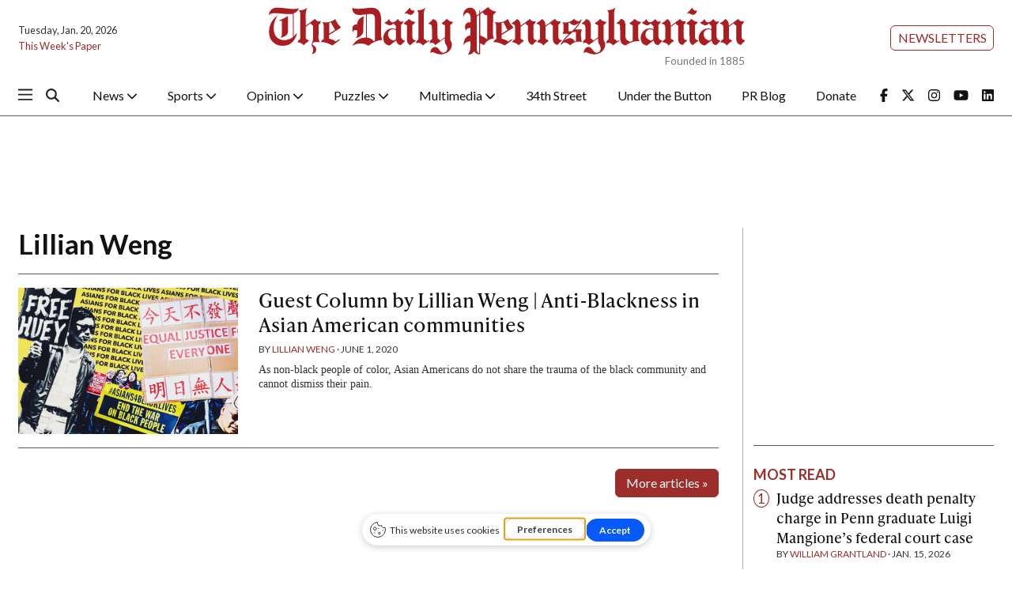

--- FILE ---
content_type: text/html; charset=UTF-8
request_url: https://www.thedp.com/staff/lillian-weng
body_size: 10643
content:



    



<!DOCTYPE html>
<html lang="en-US">
<!--
   _____ _   _                    _
  / ____| \ | |                  | |
 | (___ |  \| |_      _____  _ __| | _____
  \___ \| . ` \ \ /\ / / _ \| '__| |/ / __|
  ____) | |\  |\ V  V / (_) | |  |   <\__ \
 |_____/|_| \_| \_/\_/ \___/|_|  |_|\_\___/

SNworks - Solutions by The State News - http://getsnworks.com
-->
<head>
<meta charset="utf-8">
    <meta http-equiv="content-type" content="text/html; charset=utf-8">
    <script type="text/javascript">var _sf_startpt=(new Date()).getTime();</script>

    <meta name="viewport" content="width=device-width">

    


                
<!-- CEO:STD-META -->


    	
                                                                        
    <title>The Daily Pennsylvanian</title>
<style>#__ceo-debug-message{display: none;}#__ceo-debug-message-open,#__ceo-debug-message-close{font-size: 18px;color: #333;text-decoration: none;position: absolute;top: 0;left: 10px;}#__ceo-debug-message-close{padding-right: 10px;}#__ceo-debug-message #__ceo-debug-message-open{display: none;}#__ceo-debug-message div{display: inline-block;}#__ceo-debug-message.message-collapse{width: 50px;}#__ceo-debug-message.message-collapse div{display: none;}#__ceo-debug-message.message-collapse #__ceo-debug-message-close{display: none;}#__ceo-debug-message.message-collapse #__ceo-debug-message-open{display: inline !important;}.__ceo-poll label{display: block;}ul.__ceo-poll{padding: 0;}.__ceo-poll li{list-style-type: none;margin: 0;margin-bottom: 5px;}.__ceo-poll [name="verify"]{opacity: 0.001;}.__ceo-poll .__ceo-poll-result{max-width: 100%;border-radius: 3px;background: #fff;position: relative;padding: 2px 0;}.__ceo-poll span{z-index: 10;padding-left: 4px;}.__ceo-poll .__ceo-poll-fill{padding: 2px 4px;z-index: 5;top: 0;background: #4b9cd3;color: #fff;border-radius: 3px;position: absolute;overflow: hidden;}.__ceo-flex-container{display: flex;}.__ceo-flex-container .__ceo-flex-col{flex-grow: 1;}.__ceo-table{margin: 10px 0;}.__ceo-table td{border: 1px solid #333;padding: 0 10px;}.text-align-center{text-align: center;}.text-align-right{text-align: right;}.text-align-left{text-align: left;}.__ceo-text-right:empty{margin-bottom: 1em;}article:not(.arx-content) .btn{font-weight: 700;}article:not(.arx-content) .float-left.embedded-media{padding: 0px 15px 15px 0px;}article:not(.arx-content) .align-center{text-align: center;}article:not(.arx-content) .align-right{text-align: right;}article:not(.arx-content) .align-left{text-align: left;}article:not(.arx-content) table{background-color: #f1f1f1;border-radius: 3px;width: 100%;border-collapse: collapse;border-spacing: 0;margin-bottom: 1.5rem;caption-side: bottom;}article:not(.arx-content) table th{text-align: left;padding: 0.5rem;border-bottom: 1px solid #ccc;}article:not(.arx-content) table td{padding: 0.5rem;border-bottom: 1px solid #ccc;}article:not(.arx-content) figure:not(.embedded-media)> figcaption{font-size: 0.8rem;margin-top: 0.5rem;line-height: 1rem;}</style>

    <meta name="description" content="The&#x20;Daily&#x20;Pennsylvanian" />

            <meta property="fb:app_id" content="1042075185814231" />                 <meta name="twitter:site" content="@@dailypenn" />     
        <meta property="og:url" content="https://www.thedp.com/staff/lillian-weng" />     <meta property="og:type" content="website" />
    <meta property="og:site_name" content="The&#x20;Daily&#x20;Pennsylvanian" />
    <meta property="og:title" content="The&#x20;Daily&#x20;Pennsylvanian" />     <meta property="og:description" content="The&#x20;Daily&#x20;Pennsylvanian" />             <meta property="og:image" content="https://d1q35ni5859stt.cloudfront.net/b77d97ce8b7937c29a4af56b825958bc/dist/img/favicons/android-chrome-512x512.png" />          <meta property="og:image:width" content="512" />         <meta property="og:image:height" content="512" />             <meta name="twitter:card" content="summary_large_image">



    <!-- Google Tag Manager -->
<script>(function(w,d,s,l,i){w[l]=w[l]||[];w[l].push({'gtm.start':
new Date().getTime(),event:'gtm.js'});var f=d.getElementsByTagName(s)[0],
j=d.createElement(s),dl=l!='dataLayer'?'&l='+l:'';j.async=true;j.src=
'https://www.googletagmanager.com/gtm.js?id='+i+dl;f.parentNode.insertBefore(j,f);
})(window,document,'script','dataLayer','GTM-MHFKJD8');</script>
<!-- End Google Tag Manager -->

    <link rel="preconnect" href="https://cdn.jsdelivr.net">
    <link rel="preconnect" href="https://d1q35ni5859stt.cloudfront.net/">
    <link rel="preconnect" href="https://use.typekit.net">
    <link rel="stylesheet" href="https://use.typekit.net/tvt7neq.css">

    
    <link rel="apple-touch-icon" sizes="57x57" href="https://d1q35ni5859stt.cloudfront.net/b77d97ce8b7937c29a4af56b825958bc/dist/img/favicons/apple-icon-57x57.png">
<link rel="apple-touch-icon" sizes="60x60" href="https://d1q35ni5859stt.cloudfront.net/b77d97ce8b7937c29a4af56b825958bc/dist/img/favicons/apple-icon-60x60.png">
<link rel="apple-touch-icon" sizes="72x72" href="https://d1q35ni5859stt.cloudfront.net/b77d97ce8b7937c29a4af56b825958bc/dist/img/favicons/apple-icon-72x72.png">
<link rel="apple-touch-icon" sizes="76x76" href="https://d1q35ni5859stt.cloudfront.net/b77d97ce8b7937c29a4af56b825958bc/dist/img/favicons/apple-icon-76x76.png">
<link rel="apple-touch-icon" sizes="114x114" href="https://d1q35ni5859stt.cloudfront.net/b77d97ce8b7937c29a4af56b825958bc/dist/img/favicons/apple-icon-114x114.png">
<link rel="apple-touch-icon" sizes="120x120" href="https://d1q35ni5859stt.cloudfront.net/b77d97ce8b7937c29a4af56b825958bc/dist/img/favicons/apple-icon-120x120.png">
<link rel="apple-touch-icon" sizes="144x144" href="https://d1q35ni5859stt.cloudfront.net/b77d97ce8b7937c29a4af56b825958bc/dist/img/favicons/apple-icon-144x144.png">
<link rel="apple-touch-icon" sizes="152x152" href="https://d1q35ni5859stt.cloudfront.net/b77d97ce8b7937c29a4af56b825958bc/dist/img/favicons/apple-icon-152x152.png">
<link rel="apple-touch-icon" sizes="180x180" href="https://d1q35ni5859stt.cloudfront.net/b77d97ce8b7937c29a4af56b825958bc/dist/img/favicons/apple-icon-180x180.png">
<link rel="icon" type="image/png" sizes="192x192"  href="https://d1q35ni5859stt.cloudfront.net/b77d97ce8b7937c29a4af56b825958bc/dist/img/favicons/android-icon-192x192.png">
<link rel="icon" type="image/png" sizes="32x32" href="https://d1q35ni5859stt.cloudfront.net/b77d97ce8b7937c29a4af56b825958bc/dist/img/favicons/favicon-32x32.png">
<link rel="icon" type="image/png" sizes="96x96" href="https://d1q35ni5859stt.cloudfront.net/b77d97ce8b7937c29a4af56b825958bc/dist/img/favicons/favicon-96x96.png">
<link rel="icon" type="image/png" sizes="16x16" href="https://d1q35ni5859stt.cloudfront.net/b77d97ce8b7937c29a4af56b825958bc/dist/img/favicons/favicon-16x16.png">
<link rel="manifest" href="https://d1q35ni5859stt.cloudfront.net/b77d97ce8b7937c29a4af56b825958bc/dist/img/favicons/manifest.json">
<meta name="msapplication-TileColor" content="#ffffff">
<meta name="msapplication-TileImage" content="https://d1q35ni5859stt.cloudfront.net/b77d97ce8b7937c29a4af56b825958bc/dist/img/favicons/ms-icon-144x144.png">
<meta name="theme-color" content="#ffffff">

        
    <link rel="stylesheet" href="https://cdn.jsdelivr.net/npm/bootstrap@5.3.0/dist/css/bootstrap.min.css">
    <link rel="stylesheet" href="https://d1q35ni5859stt.cloudfront.net/b77d97ce8b7937c29a4af56b825958bc/dist/css/master.css">
    <link rel="preconnect" href="https://fonts.googleapis.com">
    <link rel="preconnect" href="https://fonts.gstatic.com" crossorigin>
    <link rel="preconnect" href="https://use.typekit.net" crossorigin>
    <link href="https://fonts.googleapis.com/css2?family=Lato:ital,wght@0,100;0,300;0,400;0,700;0,900;1,100;1,300;1,400;1,700;1,900&family=Lora:ital,wght@0,400..700;1,400..700&display=swap" rel="stylesheet">
    <link rel="stylesheet" href="https://use.typekit.net/ral4znn.css">
    <script src="https://kit.fontawesome.com/b3848d02ac.js" crossorigin="anonymous"></script>

    <script type='text/javascript'>
google_adtest = "on";
var googletag = googletag || {};
googletag.cmd = googletag.cmd || [];
(function() {
var gads = document.createElement('script');
gads.async = true;
gads.type = 'text/javascript';
var useSSL = 'https:' == document.location.protocol;
gads.src = (useSSL ? 'https:' : 'http:') +
'//www.googletagservices.com/tag/js/gpt.js';
var node = document.getElementsByTagName('script')[0];
node.parentNode.insertBefore(gads, node);
})();
</script>

<script type='text/javascript'>
  googletag.cmd.push(function() {
    // desktop ads - commented ads are unused
    // googletag.defineSlot('/12234093/DP.com-Half-Page', [300, 600], 'div-gpt-ad-1407428505269-0').addService(googletag.pubads());
    googletag.defineSlot('/12234093/DP.com-Leaderboard', [728, 90], 'div-gpt-ad-1470354904616-0').addService(googletag.pubads());

    //rectangle - mobile - top
    googletag.defineSlot('/12234093/DP.com-Top-Rectangle', [300, 250], 'div-gpt-ad-1407428505269-2').addService(googletag.pubads());
    googletag.defineSlot('/12234093/DP.com-Top-Rectangle', [300, 250], 'div-gpt-ad-1407428505269-3').addService(googletag.pubads());

    // rectangle 3 / bottom rectangle
    googletag.defineSlot('/12234093/DP.com-Bottom-Rectangle', [300, 250], 'div-gpt-ad-1360713221967-0').addService(googletag.pubads());

    // mobile ads
      // rect-mobile-top
    googletag.defineSlot('/12234093/DP.com-Top-Rectangle', [300, 250], 'div-gpt-ad-1470354904616-2').addService(googletag.pubads());
      // rect-mobile-bottom
    googletag.defineSlot('/12234093/DP.com-Bottom-Rectangle', [300, 250], 'div-gpt-ad-1470354904616-1').addService(googletag.pubads());
      //mobile.tpl
    googletag.defineSlot('/12234093/DP.com-mobile-leaderboard', [320, 50], 'div-gpt-ad-1470354904616-3').addService(googletag.pubads());
      // this mobile leaderboard ad is used on the bottom of the page
    googletag.defineSlot('/12234093/DP.com-mobile-leaderboard', [320, 50], 'div-gpt-ad-1409166827337-2').addService(googletag.pubads());
    googletag.defineSlot('/12234093/DP.com-mobile-leaderboard', [320, 50], 'div-gpt-ad-1409166827337-4').addService(googletag.pubads());
    googletag.defineSlot('/12234093/VidCrunch_Video', [1, 1], 'div-gpt-ad-1717012609893-0').addService(googletag.pubads());
    googletag.defineSlot('/12234093/DP.com-Middle-Rectangle', [300, 250], 'div-gpt-ad-1749498523001-0').addService(googletag.pubads());

    googletag.pubads().enableSingleRequest();
    googletag.enableServices();
  });
</script>

<!-- OpenX header script -->
<!-- end generated tag -->
</head>

<body>
    <!-- Google Tag Manager (noscript) -->
<noscript><iframe src="https://www.googletagmanager.com/ns.html?id=GTM-MHFKJD8"
height="0" width="0" style="display:none;visibility:hidden"></iframe></noscript>
<!-- End Google Tag Manager (noscript) -->
<div id="fb-root"></div>
<script async defer crossorigin="anonymous" src="https://connect.facebook.net/en_US/sdk.js#xfbml=1&version=v18.0&appId=1042075185814231" nonce="u8aMkdqT"></script>
    <div class="skip-content">
        <span class="d-inline-block bg-white">Skip to <a href="#main-content" tabindex="0">Content</a>, <a href="#dockedNavContainer" tabindex="0">Navigation</a>, or <a href="#main-footer" tabindex="0">Footer</a>.</span>
    </div>

    

            

        <!-- gryphon/ads/leaderboard.tpl -->
<div class="ad leaderboard text-center d-flex d-md-none justify-content-center" style='height:50px; width:320px; margin: 0 auto;'>
          <div id='div-gpt-ad-1409166827337-3' class="ad-leaderboard" style='height:50px; width:320px;'></div>
    </div>
        <div class="container-fluid max-width my-2 font-sans">
    <div class="row align-items-center">
        <div class="col-12 col-lg-6 order-first order-lg-2 mb-2 mb-lg-0 text-center">
            <a href="https://www.thedp.com/" class="no-underline">
                <img src="https://d1q35ni5859stt.cloudfront.net/b77d97ce8b7937c29a4af56b825958bc/dist/img/logo-red.svg" class="d-block mx-auto" alt="The Daily Pennsylvanian" />
                <span class="d-block text-end text-smaller text-gray" style="margin-top: -0.2rem;">Founded in 1885</span>
            </a>
        </div>
        <div class="col-lg order-last d-flex flex-lg-column justify-content-center justify-lg-content-end mt-2 mt-lg-0">
            <div class="text-center text-lg-end me-2 me-lg-0">
                <a href="https://thedp.us2.list-manage.com/subscribe?u=a96885e3aa3f8131c872ee329&id=370b4800ba" target="_blank" class="btn btn-secondary btn-sm text-uppercase">Newsletters</a>
            </div>
        </div>
        <div class="col-lg order-last order-lg-first text-center text-lg-start mt-2 mt-lg-0">
            <div class="text-0-75x">Tuesday, Jan. 20, 2026</div>
            <div class="text-0-75x mt-2"><a href="https://issuu.com/dailypenn" target="_blank" rel="noopener" class="text-primary-color no-underline">This Week's Paper</a></div>
        </div>
    </div>
</div>
        

<div class="docked-navbar" id="mainNavbarContainer" aria-hidden="true">
    <nav class="my-0 py-2 navbar navbar-expand bg-white sticky-top w-100 font-sans" id="mainNavbar">
        <div class="container-fluid max-width pe-0">
            <div class="row w-100">
                <div class="col me-0 pe-0">
                    <div class="d-flex align-items-center justify-content-between">
                        <button type="button" class="btn-reset me-3 order-lg-first" data-bs-toggle="offcanvas" data-bs-target="#offcanvasNav" aria-controls="offcanvasNav">
                            <i class="fa-sharp fa-regular fa-bars text-body text-bigger"></i>
                        </button>
                        <div class="d-flex justify-content-center ms-4 flex-grow-1 order-lg-last">
                            <div class="flex-grow-1 d-none" id="searchbox">
                                <form method="get" action="https://www.thedp.com/search" class="d-flex">
                                    <input type="hidden" name="a" value="1" />
                                    <input type="hidden" name="ty" value="article" />
                                    <input type="hidden" name="o" value="date" />
                                    <input type="text" name="s" class="form-control form-control-sm flex-grow-1 me-2 py-0" placeholder="Search The Daily Pennsylvanian" />
                                    <button type="submit" class="btn btn-reset" aria-label="Search"><i class="fas fa-chevron-right"></i></button>
                                </form>
                            </div>
                            <a href="https://www.thedp.com/" class="d-lg-none"><img src="https://d1q35ni5859stt.cloudfront.net/b77d97ce8b7937c29a4af56b825958bc/dist/img/logo-red.svg" alt="The Daily Pennsylvanian" class="me-md-2 mt-1" style="width:175px;" id="navLogo" /></a>

                            <ul class="navbar-nav d-none d-lg-flex justify-content-between">
                                                                                                            <li class="nav-item dropdown">
                                            <a class="nav-link dropdown-toggle" href="https://www.thedp.com/section/news" role="button" data-bs-toggle="dropdown" aria-haspopup="true" aria-expanded="false">
                                                News
                                                <i class="fas fa-sm fa-chevron-down"></i>
                                            </a>
                                            <div class="dropdown-menu" aria-labelledby="navbarDropdownNews">
                                                                                                    <a class="dropdown-item" href="https://www.thedp.com/section/academics">Academics</a>
                                                                                                    <a class="dropdown-item" href="https://www.thedp.com/section/administration">Administration</a>
                                                                                                    <a class="dropdown-item" href="https://www.thedp.com/section/admissions">Admissions</a>
                                                                                                    <a class="dropdown-item" href="https://www.thedp.com/section/business">Business</a>
                                                                                                    <a class="dropdown-item" href="https://www.thedp.com/section/data">Data</a>
                                                                                                    <a class="dropdown-item" href="https://www.thedp.com/section/identities">Identities</a>
                                                                                                    <a class="dropdown-item" href="https://www.thedp.com/section/philadelphia">Philadelphia</a>
                                                                                                    <a class="dropdown-item" href="https://www.thedp.com/section/politics">Politics</a>
                                                                                                    <a class="dropdown-item" href="https://www.thedp.com/section/health">Science &amp; Health</a>
                                                                                                    <a class="dropdown-item" href="https://www.thedp.com/section/student-life">Student Life</a>
                                                                                            </div>
                                        </li>
                                                                                                                                                <li class="nav-item dropdown">
                                            <a class="nav-link dropdown-toggle" href="https://www.thedp.com/section/sports" role="button" data-bs-toggle="dropdown" aria-haspopup="true" aria-expanded="false">
                                                Sports
                                                <i class="fas fa-sm fa-chevron-down"></i>
                                            </a>
                                            <div class="dropdown-menu" aria-labelledby="navbarDropdownSports">
                                                                                                    <a class="dropdown-item" href="https://www.thedp.com/section/baseball">Baseball</a>
                                                                                                    <a class="dropdown-item" href="https://www.thedp.com/section/basketball">Basketball</a>
                                                                                                    <a class="dropdown-item" href="https://www.thedp.com/section/cross-country">Cross Country</a>
                                                                                                    <a class="dropdown-item" href="https://www.thedp.com/section/field-hockey">Field Hockey</a>
                                                                                                    <a class="dropdown-item" href="https://www.thedp.com/section/fencing">Fencing</a>
                                                                                                    <a class="dropdown-item" href="https://www.thedp.com/section/football">Football</a>
                                                                                                    <a class="dropdown-item" href="https://www.thedp.com/section/golf">Golf</a>
                                                                                                    <a class="dropdown-item" href="https://www.thedp.com/section/gymnastics">Gymnastics</a>
                                                                                                    <a class="dropdown-item" href="https://www.thedp.com/section/lacrosse">Lacrosse</a>
                                                                                                    <a class="dropdown-item" href="https://www.thedp.com/section/rowing">Rowing</a>
                                                                                                    <a class="dropdown-item" href="https://www.thedp.com/section/soccer">Soccer</a>
                                                                                                    <a class="dropdown-item" href="https://www.thedp.com/section/softball">Softball</a>
                                                                                                    <a class="dropdown-item" href="https://www.thedp.com/section/sports-administration">Sports Administration</a>
                                                                                                    <a class="dropdown-item" href="https://www.thedp.com/section/sports_column">Sports Columns</a>
                                                                                                    <a class="dropdown-item" href="https://www.thedp.com/section/sprint-football">Sprint Football</a>
                                                                                                    <a class="dropdown-item" href="https://www.thedp.com/section/squash">Squash</a>
                                                                                                    <a class="dropdown-item" href="https://www.thedp.com/section/swimming-diving">Swimming &amp; Diving</a>
                                                                                                    <a class="dropdown-item" href="https://www.thedp.com/section/tennis">Tennis</a>
                                                                                                    <a class="dropdown-item" href="https://www.thedp.com/section/track">Track &amp; Field</a>
                                                                                                    <a class="dropdown-item" href="https://www.thedp.com/section/volleyball">Volleyball</a>
                                                                                                    <a class="dropdown-item" href="https://www.thedp.com/section/wrestling">Wrestling</a>
                                                                                            </div>
                                        </li>
                                                                                                                                                <li class="nav-item dropdown">
                                            <a class="nav-link dropdown-toggle" href="https://www.thedp.com/section/opinion" role="button" data-bs-toggle="dropdown" aria-haspopup="true" aria-expanded="false">
                                                Opinion
                                                <i class="fas fa-sm fa-chevron-down"></i>
                                            </a>
                                            <div class="dropdown-menu" aria-labelledby="navbarDropdownOpinion">
                                                                                                    <a class="dropdown-item" href="https://www.thedp.com/section/editorials">Staff Editorials</a>
                                                                                                    <a class="dropdown-item" href="https://www.thedp.com/section/columns">Opinion Columns</a>
                                                                                                    <a class="dropdown-item" href="https://www.thedp.com/section/guest-columns">Guest Columns</a>
                                                                                                    <a class="dropdown-item" href="https://www.thedp.com/page/opinion-submissions">Opinion Submissions</a>
                                                                                            </div>
                                        </li>
                                                                                                                                                <li class="nav-item dropdown">
                                            <a class="nav-link dropdown-toggle" href="https://www.thedp.com/#" role="button" data-bs-toggle="dropdown" aria-haspopup="true" aria-expanded="false">
                                                Puzzles
                                                <i class="fas fa-sm fa-chevron-down"></i>
                                            </a>
                                            <div class="dropdown-menu" aria-labelledby="navbarDropdownCrosswords">
                                                                                                    <a class="dropdown-item" href="https://www.thedp.com/section/crosswords">Crosswords</a>
                                                                                                    <a class="dropdown-item" href="https://www.thedp.com/section/news-quiz">News Quiz</a>
                                                                                                    <a class="dropdown-item" href="https://www.thedp.com/section/mini-crosswords">Mini Crosswords</a>
                                                                                                    <a class="dropdown-item" href="https://www.thedp.com/section/password">Password</a>
                                                                                            </div>
                                        </li>
                                                                                                                                                <li class="nav-item dropdown">
                                            <a class="nav-link dropdown-toggle" href="https://www.thedp.com/section/multimedia" role="button" data-bs-toggle="dropdown" aria-haspopup="true" aria-expanded="false">
                                                Multimedia
                                                <i class="fas fa-sm fa-chevron-down"></i>
                                            </a>
                                            <div class="dropdown-menu" aria-labelledby="navbarDropdownMultimedia">
                                                                                                    <a class="dropdown-item" href="https://www.thedp.com/multimedia/video">Video</a>
                                                                                                    <a class="dropdown-item" href="https://www.thedp.com/section/podcasts">Podcasts</a>
                                                                                                    <a class="dropdown-item" href="https://www.thedp.com/section/photo-essays">Photo Essays</a>
                                                                                                    <a class="dropdown-item" href="https://www.thedp.com/gallery">Photo Galleries</a>
                                                                                            </div>
                                        </li>
                                                                                                                                                <li class="nav-item"><a id="nav-item-34th" class="nav-link" href="https://www.34st.com" title="34th&#x20;Street">34th Street</a></li>
                                                                                                                                                <li class="nav-item"><a id="nav-item-utb" class="nav-link" href="https://www.underthebutton.com" title="Under&#x20;the&#x20;Button">Under the Button</a></li>
                                                                                                                                                <li class="nav-item"><a id="nav-item-pr" class="nav-link" href="https://www.thedp.com/section/pr-blog" title="PR&#x20;Blog">PR Blog</a></li>
                                                                                                                                                <li class="nav-item"><a id="nav-item-donate" class="nav-link" href="https://host.nxt.blackbaud.com/donor-form/?svcid=tcs&amp;formId=2a8f65aa-ece3-49c4-98c1-8b4da49881bd&amp;envid=p-BbGbRoTNyEqlmBrbIkE5nw&amp;zone=usa" title="Donate">Donate</a></li>
                                                                                                    <li class="nav-item align-self-center d-flex justify-content-end me-0">
                                    <a class="me-3" href="https://facebook.com/dailypenn" target="_blank" rel="noopener noreferrer"><i class="fab fa-facebook-f" aria-label="Follow us on Facebook"></i></a>
                                    <a class="me-3" href="https://twitter.com/dailypenn" target="_blank" rel="noopener noreferrer"><i class="fab fa-x-twitter" aria-label="Follow us on Twitter"></i></a>
                                    <a class="me-3" href="https://instagram.com/dailypenn" target="_blank" rel="noopener noreferrer"><i class="fab fa-instagram" aria-label="Follow us on Instagram"></i></a>
                                    <a class="me-3" href="https://www.youtube.com/channel/UCz5_M2D9KEpQ3cXPW-Ol8Hg" target="_blank" rel="noopener noreferrer"><i class="fab fa-youtube" aria-label="Follow us on YouTube"></i></a>
                                    <a class="" href="https://www.linkedin.com/company/the-daily-pennsylvanian" target="_blank" rel="noopener noreferrer"><i class="fab fa-linkedin" aria-label="Follow us on LinkedIn"></i></a>
                                </li>
                            </ul>

                        </div>
                        <div class="text-end order-last order-lg-2">
                            <button type="button" class="btn-reset" data-snw-toggle="searchbox" data-snw-target="#searchbox">
                                <i class="fas fa-magnifying-glass text-body"></i>
                            </button>
                        </div>
                    </div>
                </div>
            </div>
        </div>
    </nav>
</div>

<div class="offcanvas offcanvas-start font-sans" tabindex="-1" id="offcanvasNav" aria-labelledby="offcanvasNavLabel">
    <div class="offcanvas-header">
        <div class="offcanvas-title" id="offcanvasNavLabel" aria-label="The Daily Pennsylvanian"><a href="https://www.thedp.com/" class=""><img src="https://d1q35ni5859stt.cloudfront.net/b77d97ce8b7937c29a4af56b825958bc/dist/img/logo.svg" alt="The Daily Pennsylvanian" class="w-75 d-block mx-auto" /></a></div>
        <button type="button" class="btn-close" data-bs-dismiss="offcanvas" aria-label="Close"></button>
    </div>
    <div class="offcanvas-body">
        <form method="get" action="https://www.thedp.com/search" class="d-flex border-bottom border-dark pb-4 mb-4">
            <input type="hidden" name="a" value="1" />
            <input type="hidden" name="ty" value="article" />
            <input type="hidden" name="o" value="date" />
            <input type="text" name="s" class="form-control flex-grow-1 me-2" placeholder="Search The Daily Pennsylvanian" />
            <button type="submit" class="btn btn-reset" aria-label="Search"><i class="fas fa-search"></i></button>
        </form>
        <ul class="list-unstyled my-2">
                                                <li class="pb-2">
                        <a class="no-underline font-weight-bold " href="https://www.thedp.com/section/news" >
                            News
                        </a>
                        <ul class="list-unstyled ps-md-4">
                                                            <li class="mb-1">
                                    <a class="font-weight-light no-underline " href="https://www.thedp.com/section/academics">Academics</a>
                                </li>
                                                            <li class="mb-1">
                                    <a class="font-weight-light no-underline " href="https://www.thedp.com/section/administration">Administration</a>
                                </li>
                                                            <li class="mb-1">
                                    <a class="font-weight-light no-underline " href="https://www.thedp.com/section/admissions">Admissions</a>
                                </li>
                                                            <li class="mb-1">
                                    <a class="font-weight-light no-underline " href="https://www.thedp.com/section/business">Business</a>
                                </li>
                                                            <li class="mb-1">
                                    <a class="font-weight-light no-underline " href="https://www.thedp.com/section/data">Data</a>
                                </li>
                                                            <li class="mb-1">
                                    <a class="font-weight-light no-underline " href="https://www.thedp.com/section/identities">Identities</a>
                                </li>
                                                            <li class="mb-1">
                                    <a class="font-weight-light no-underline " href="https://www.thedp.com/section/philadelphia">Philadelphia</a>
                                </li>
                                                            <li class="mb-1">
                                    <a class="font-weight-light no-underline " href="https://www.thedp.com/section/politics">Politics</a>
                                </li>
                                                            <li class="mb-1">
                                    <a class="font-weight-light no-underline " href="https://www.thedp.com/section/health">Science &amp; Health</a>
                                </li>
                                                            <li class="mb-1">
                                    <a class="font-weight-light no-underline " href="https://www.thedp.com/section/student-life">Student Life</a>
                                </li>
                                                    </ul>
                    </li>
                                                                <li class="pb-2">
                        <a class="no-underline font-weight-bold " href="https://www.thedp.com/section/sports" >
                            Sports
                        </a>
                        <ul class="list-unstyled ps-md-4">
                                                            <li class="mb-1">
                                    <a class="font-weight-light no-underline " href="https://www.thedp.com/section/baseball">Baseball</a>
                                </li>
                                                            <li class="mb-1">
                                    <a class="font-weight-light no-underline " href="https://www.thedp.com/section/basketball">Basketball</a>
                                </li>
                                                            <li class="mb-1">
                                    <a class="font-weight-light no-underline " href="https://www.thedp.com/section/cross-country">Cross Country</a>
                                </li>
                                                            <li class="mb-1">
                                    <a class="font-weight-light no-underline " href="https://www.thedp.com/section/field-hockey">Field Hockey</a>
                                </li>
                                                            <li class="mb-1">
                                    <a class="font-weight-light no-underline " href="https://www.thedp.com/section/fencing">Fencing</a>
                                </li>
                                                            <li class="mb-1">
                                    <a class="font-weight-light no-underline " href="https://www.thedp.com/section/football">Football</a>
                                </li>
                                                            <li class="mb-1">
                                    <a class="font-weight-light no-underline " href="https://www.thedp.com/section/golf">Golf</a>
                                </li>
                                                            <li class="mb-1">
                                    <a class="font-weight-light no-underline " href="https://www.thedp.com/section/gymnastics">Gymnastics</a>
                                </li>
                                                            <li class="mb-1">
                                    <a class="font-weight-light no-underline " href="https://www.thedp.com/section/lacrosse">Lacrosse</a>
                                </li>
                                                            <li class="mb-1">
                                    <a class="font-weight-light no-underline " href="https://www.thedp.com/section/rowing">Rowing</a>
                                </li>
                                                            <li class="mb-1">
                                    <a class="font-weight-light no-underline " href="https://www.thedp.com/section/soccer">Soccer</a>
                                </li>
                                                            <li class="mb-1">
                                    <a class="font-weight-light no-underline " href="https://www.thedp.com/section/softball">Softball</a>
                                </li>
                                                            <li class="mb-1">
                                    <a class="font-weight-light no-underline " href="https://www.thedp.com/section/sports-administration">Sports Administration</a>
                                </li>
                                                            <li class="mb-1">
                                    <a class="font-weight-light no-underline " href="https://www.thedp.com/section/sports_column">Sports Columns</a>
                                </li>
                                                            <li class="mb-1">
                                    <a class="font-weight-light no-underline " href="https://www.thedp.com/section/sprint-football">Sprint Football</a>
                                </li>
                                                            <li class="mb-1">
                                    <a class="font-weight-light no-underline " href="https://www.thedp.com/section/squash">Squash</a>
                                </li>
                                                            <li class="mb-1">
                                    <a class="font-weight-light no-underline " href="https://www.thedp.com/section/swimming-diving">Swimming &amp; Diving</a>
                                </li>
                                                            <li class="mb-1">
                                    <a class="font-weight-light no-underline " href="https://www.thedp.com/section/tennis">Tennis</a>
                                </li>
                                                            <li class="mb-1">
                                    <a class="font-weight-light no-underline " href="https://www.thedp.com/section/track">Track &amp; Field</a>
                                </li>
                                                            <li class="mb-1">
                                    <a class="font-weight-light no-underline " href="https://www.thedp.com/section/volleyball">Volleyball</a>
                                </li>
                                                            <li class="mb-1">
                                    <a class="font-weight-light no-underline " href="https://www.thedp.com/section/wrestling">Wrestling</a>
                                </li>
                                                    </ul>
                    </li>
                                                                <li class="pb-2">
                        <a class="no-underline font-weight-bold " href="https://www.thedp.com/section/opinion" >
                            Opinion
                        </a>
                        <ul class="list-unstyled ps-md-4">
                                                            <li class="mb-1">
                                    <a class="font-weight-light no-underline " href="https://www.thedp.com/section/editorials">Staff Editorials</a>
                                </li>
                                                            <li class="mb-1">
                                    <a class="font-weight-light no-underline " href="https://www.thedp.com/section/columns">Opinion Columns</a>
                                </li>
                                                            <li class="mb-1">
                                    <a class="font-weight-light no-underline " href="https://www.thedp.com/section/guest-columns">Guest Columns</a>
                                </li>
                                                            <li class="mb-1">
                                    <a class="font-weight-light no-underline " href="https://www.thedp.com/page/opinion-submissions">Opinion Submissions</a>
                                </li>
                                                    </ul>
                    </li>
                                                                <li class="pb-2">
                        <a class="no-underline font-weight-bold " href="https://www.thedp.com/#" >
                            Puzzles
                        </a>
                        <ul class="list-unstyled ps-md-4">
                                                            <li class="mb-1">
                                    <a class="font-weight-light no-underline " href="https://www.thedp.com/section/crosswords">Crosswords</a>
                                </li>
                                                            <li class="mb-1">
                                    <a class="font-weight-light no-underline " href="https://www.thedp.com/section/news-quiz">News Quiz</a>
                                </li>
                                                            <li class="mb-1">
                                    <a class="font-weight-light no-underline " href="https://www.thedp.com/section/mini-crosswords">Mini Crosswords</a>
                                </li>
                                                            <li class="mb-1">
                                    <a class="font-weight-light no-underline " href="https://www.thedp.com/section/password">Password</a>
                                </li>
                                                    </ul>
                    </li>
                                                                <li class="pb-2">
                        <a class="no-underline font-weight-bold " href="https://www.thedp.com/section/multimedia" >
                            Multimedia
                        </a>
                        <ul class="list-unstyled ps-md-4">
                                                            <li class="mb-1">
                                    <a class="font-weight-light no-underline " href="https://www.thedp.com/multimedia/video">Video</a>
                                </li>
                                                            <li class="mb-1">
                                    <a class="font-weight-light no-underline " href="https://www.thedp.com/section/podcasts">Podcasts</a>
                                </li>
                                                            <li class="mb-1">
                                    <a class="font-weight-light no-underline " href="https://www.thedp.com/section/photo-essays">Photo Essays</a>
                                </li>
                                                            <li class="mb-1">
                                    <a class="font-weight-light no-underline " href="https://www.thedp.com/gallery">Photo Galleries</a>
                                </li>
                                                    </ul>
                    </li>
                                                                <li class="pb-2"><a class="font-weight-bold no-underline " href="https://www.34st.com" title="34th&#x20;Street">34th Street</a></li>
                                                                <li class="pb-2"><a class="font-weight-bold no-underline " href="https://www.underthebutton.com" title="Under&#x20;the&#x20;Button">Under the Button</a></li>
                                                                <li class="pb-2"><a class="font-weight-bold no-underline " href="https://www.thedp.com/section/pr-blog" title="PR&#x20;Blog">PR Blog</a></li>
                                                                <li class="pb-2"><a class="font-weight-bold no-underline " href="https://host.nxt.blackbaud.com/donor-form/?svcid=tcs&amp;formId=2a8f65aa-ece3-49c4-98c1-8b4da49881bd&amp;envid=p-BbGbRoTNyEqlmBrbIkE5nw&amp;zone=usa" title="Donate">Donate</a></li>
                                                                            <li class="pb-2">
                        <a class="no-underline font-weight-bold" href="https://www.thedp.com/page/about" >
                            About
                        </a>
                        <ul class="list-unstyled ps-md-4">
                                                            <li class="mb-1">
                                    <a class="no-underline font-weight-light" href="https://www.thedp.com/page/staff_directory">Staff Directory</a>
                                </li>
                                                            <li class="mb-1">
                                    <a class="no-underline font-weight-light" href="https://www.thedp.com/page/contact">Contact</a>
                                </li>
                                                            <li class="mb-1">
                                    <a class="no-underline font-weight-light" href="https://forms.gle/abJuDya6pHK27RVp6">Submit a News Tip</a>
                                </li>
                                                    </ul>
                    </li>
                                                                <li class="pb-2"><a class="no-underline font-weight-bold" href="https://www.thedp.com/page/advertise" title="Advertise">Advertise</a></li>
                            
            <li class="pt-4 pb-2 d-flex justify-content-evenly">
                <a href="https://twitter.com/dailypenn" class="text-bigger" target="_blank" rel="noopener noreferrer"><i class="fab fa-x-twitter" aria-label="Follow us on Twitter"></i></a>
                <a href="https://facebook.com/dailypenn" class="text-bigger" target="_blank" rel="noopener noreferrer"><i class="fab fa-facebook-f" aria-label="Follow us on Facebook"></i></a>
                <a href="https://instagram.com/dailypenn" class="text-bigger" target="_blank" rel="noopener noreferrer"><i class="fab fa-instagram" aria-label="Follow us on Instagram"></i></a>
                <a href="https://www.youtube.com/channel/UCz5_M2D9KEpQ3cXPW-Ol8Hg" class="text-bigger" target="_blank" rel="noopener noreferrer"><i class="fab fa-youtube" aria-label="Follow us on YouTube"></i></a>
                <a href="https://www.linkedin.com/company/the-daily-pennsylvanian" class="text-bigger" target="_blank" rel="noopener noreferrer"><i class="fab fa-linkedin" aria-label="Follow us on LinkedIn"></i></a>
            </li>

        </ul>
    </div>
</div>

        <div class="container my-3 pb-3">
            <div class="row">
                <div class="col-12 text-center">
                    <!-- gryphon/ads/leaderboard.tpl -->
<div class="ad leaderboard text-center d-none d-md-flex justify-content-center">
          <div id='div-gpt-ad-1407428505269-1' class="ad-leaderboard" style='height:90px; width:728px;'></div>
    </div>
                </div>
            </div>
        </div>
    
    <div id="main-content">
        
<div class="container-fluid max-width">
    <div class="row">
        <div class="col border-md-right">
            <div class="pe-lg-3">
                <h1 class="font-weight-bold font-sans">Lillian Weng</h1>

                                
                                                <div class="text-right">
                    <ul class="list-inline">
                                                                    </ul>
                </div>
                <hr />

                                                            <div class="mb-4">
                                    
    
            
        
            
                    
    <article class="art-flexy art-above h2-h3">
        
        <div class="row ">
            <div class="flexy-media col-12 col-md-4">
                                                                                        <div class="image-container mb-2 mb-md-0">
                                                                                    <a href="https://www.thedp.com/article/2020/06/asian-american-community-minority-black-lives-matter-police-brutality-racism" title="Guest Column by Lillian Weng | Anti-Blackness in Asian American communities"><img src="https://snworksceo.imgix.net/dpn/b6388f5e-aa76-4666-bd28-837fbcee6064.sized-1000x1000.jpg?w=1500&amp;ar=3%3A2&amp;fit=crop&amp;crop=faces&amp;facepad=3&amp;auto=format" class="dom-art-above-image w-100 d-block mx-auto" alt="Black Lives Matter in Asian American Communities" loading="lazy"/></a>
                                                                                                                        </div>
                                    
                            </div>
            <div class="flexy-content col">
                <div class="">

                                        
                    <div class="clearfix">
                                                                                                    <h2 class="headline has-photo mt-0 mb-2"><a href="https://www.thedp.com/article/2020/06/asian-american-community-minority-black-lives-matter-police-brutality-racism" title="Guest Column by Lillian Weng | Anti-Blackness in Asian American communities">Guest Column by Lillian Weng | Anti-Blackness in Asian American communities</a></h2>
                                                
                                                                            <div class="mb-2 combo-line">
                                By         
    
                                                <a href="https://www.thedp.com/staff/lillian-weng" class="text-uppercase">Lillian Weng</a>
                                    
                                 &middot; 
                                <span>June 1, 2020</span>
                            </div>
                                            </div>

                                            <p class="article-abstract has-photo  mt-2 d-none d-md-block">
                            As non-black people of color, Asian Americans do not share the trauma of the black community and cannot dismiss their pain.&nbsp;
                        </p>
                                            
                                        

                </div>
            </div>
        </div>
    </article>

                            <hr class="my-3" />
                        </div>
                                        <div class="d-flex mb-5 justify-content-end">
                        <a class="btn btn-primary"  href="https://www.thedp.com/search?a=1&amp;o=date&amp;ty=article&amp;au=Lillian+Weng" class="text-white">More articles &#187;</a>
                    </div>
                
                
            </div>
        </div>
        <div class="col-12 fixed-sidebar">
            <div class="mb-4 border-bottom pb-4 text-center d-float justify-content-center">
    <!-- gryphon/ads/rectangle.tpl -->
<div class="ad leaderboard text-center d-flex justify-content-center">
          <div id="div-gpt-ad-1407428505269-2" class="ad rectangle" style='width:300px; height:250px;'></div>
    </div>
</div>


  
<div class="h5 font-sans fw-bold text-uppercase text-primary-color mb-2">Most Read</div>
<ul class="list-unstyled">
      <li class="mb-3 list-unstyled-item d-flex align-items-start">
      <div><span class="border-primary-color border rounded-circle px-1 text-primary-color me-2">1</span></div>
      <article class="art-hed">
                <a class="font-serif no-underline h5" href="https://www.thedp.com/article/2026/01/penn-luigi-mangione-federal-court-hearing-death-penalty">Judge addresses death penalty charge in Penn graduate Luigi Mangione’s federal court case</a>
        <div class="mb-2 combo-line">
            By         
    
                                                <a href="https://www.thedp.com/staff/william-grantland" class="text-uppercase">William Grantland</a>
                                    
             &middot; 
            <span>Jan. 15, 2026</span>
        </div>
      </article>
    </li>
      <li class="mb-3 list-unstyled-item d-flex align-items-start">
      <div><span class="border-primary-color border rounded-circle px-1 text-primary-color me-2">2</span></div>
      <article class="art-hed">
                <a class="font-serif no-underline h5" href="https://www.thedp.com/article/2026/01/penn-carey-law-demographics-data-decrease-black-students">Black first-year enrollment at Penn Carey Law School hits its lowest since at least 2011, DP analysis finds</a>
        <div class="mb-2 combo-line">
            By         
    
                                                <a href="https://www.thedp.com/staff/jack-guerin" class="text-uppercase">Jack Guerin</a>
                                    
             &middot; 
            <span>Jan. 15, 2026</span>
        </div>
      </article>
    </li>
      <li class="mb-3 list-unstyled-item d-flex align-items-start">
      <div><span class="border-primary-color border rounded-circle px-1 text-primary-color me-2">3</span></div>
      <article class="art-hed">
                <a class="font-serif no-underline h5" href="https://www.thedp.com/article/2026/01/penn-engineering-accelerated-online-masters-program">Penn Engineering announces accelerated online master’s program</a>
        <div class="mb-2 combo-line">
            By         
    
                                                <a href="https://www.thedp.com/staff/addison-saji" class="text-uppercase">Addison Saji</a>
                                    
             &middot; 
            <span>Jan. 15, 2026</span>
        </div>
      </article>
    </li>
      <li class="mb-3 list-unstyled-item d-flex align-items-start">
      <div><span class="border-primary-color border rounded-circle px-1 text-primary-color me-2">4</span></div>
      <article class="art-hed">
                <a class="font-serif no-underline h5" href="https://www.thedp.com/article/2026/01/penn-meet-three-incoming-students-class-of-2030">Meet three students from the Class of 2030 who ‘fell in love’ with Penn</a>
        <div class="mb-2 combo-line">
            By         
    
                                                <a href="https://www.thedp.com/staff/ananya-karthik" class="text-uppercase">Ananya Karthik</a>
                                    
             &middot; 
            <span>Jan. 15, 2026</span>
        </div>
      </article>
    </li>
      <li class="mb-3 list-unstyled-item d-flex align-items-start">
      <div><span class="border-primary-color border rounded-circle px-1 text-primary-color me-2">5</span></div>
      <article class="art-hed">
                <a class="font-serif no-underline h5" href="https://www.thedp.com/article/2026/01/penn-2026-goals-hopes-jameson">Here’s what Penn hopes for in 2026</a>
        <div class="mb-2 combo-line">
            By         
    
                                                <a href="https://www.thedp.com/staff/phoebe-anagnos" class="text-uppercase">Phoebe Anagnos</a>
                                    
             &middot; 
            <span>Jan. 15, 2026</span>
        </div>
      </article>
    </li>
      <li class="mb-3 list-unstyled-item d-flex align-items-start">
      <div><span class="border-primary-color border rounded-circle px-1 text-primary-color me-2">6</span></div>
      <article class="art-hed">
                <a class="font-serif no-underline h5" href="https://www.thedp.com/article/2026/01/penn-philadelphia-america-250-anniversary">Here’s how Penn plans to celebrate America’s 250th anniversary</a>
        <div class="mb-2 combo-line">
            By         
    
                                                <a href="https://www.thedp.com/staff/arti-jain" class="text-uppercase">Arti Jain</a>
                                    
             &middot; 
            <span>Jan. 15, 2026</span>
        </div>
      </article>
    </li>
      <li class="mb-3 list-unstyled-item d-flex align-items-start">
      <div><span class="border-primary-color border rounded-circle px-1 text-primary-color me-2">7</span></div>
      <article class="art-hed">
                <a class="font-serif no-underline h5" href="https://www.thedp.com/article/2026/01/penn-dating-gender-gap">Gloria Oladejo | Boyfriends are embarrassing</a>
        <div class="mb-2 combo-line">
            By         
    
                                                <a href="https://www.thedp.com/staff/gloria-oladejo" class="text-uppercase">Gloria Oladejo</a>
                                    
             &middot; 
            <span>Jan. 15, 2026</span>
        </div>
      </article>
    </li>
      <li class="mb-3 list-unstyled-item d-flex align-items-start">
      <div><span class="border-primary-color border rounded-circle px-1 text-primary-color me-2">8</span></div>
      <article class="art-hed">
                <a class="font-serif no-underline h5" href="https://www.thedp.com/article/2026/01/penn-van-pelt-library-bag-check-end">Van Pelt Library discontinues bag check security policy</a>
        <div class="mb-2 combo-line">
            By         
    
                                                <a href="https://www.thedp.com/staff/christine-oh" class="text-uppercase">Christine Oh</a>
                                    
             &middot; 
            <span>Jan. 15, 2026</span>
        </div>
      </article>
    </li>
      <li class="mb-3 list-unstyled-item d-flex align-items-start">
      <div><span class="border-primary-color border rounded-circle px-1 text-primary-color me-2">9</span></div>
      <article class="art-hed">
                <a class="font-serif no-underline h5" href="https://www.thedp.com/article/2026/01/penn-football-transfer-round-up-recap">Here’s where five of Penn football’s finest will play for their final year of collegiate eligibility</a>
        <div class="mb-2 combo-line">
            By         
    
                                                <a href="https://www.thedp.com/staff/ellie-clark" class="text-uppercase">Ellie Clark</a>
                                                             and                     <a href="https://www.thedp.com/staff/kaia-feichtinger-erhart" class="text-uppercase">Kaia Feichtinger-Erhart</a>
                                        
             &middot; 
            <span>Jan. 14, 2026</span>
        </div>
      </article>
    </li>
      <li class="mb-3 list-unstyled-item d-flex align-items-start">
      <div><span class="border-primary-color border rounded-circle px-1 text-primary-color me-2">10</span></div>
      <article class="art-hed">
                <a class="font-serif no-underline h5" href="https://www.thedp.com/article/2026/01/penn-leo-solga-campaign-launch-announcement-pennsylvania">Penn alum, former UA speaker launches campaign for Pa. House of Representatives</a>
        <div class="mb-2 combo-line">
            By         
    
                                                <a href="https://www.thedp.com/staff/alex-dash" class="text-uppercase">Alex Dash</a>
                                    
             &middot; 
            <span>Jan. 15, 2026</span>
        </div>
      </article>
    </li>
  </ol>

<div class="my-4 border-bottom py-4 text-center d-float justify-content-center">
    <div class="h5 font-sans fw-bold text-uppercase text-primary-color mb-4">Penn Connects</div>
<iframe src="//thedp.friends2follow.com/f2f/widget/html/socialstack/4/0/10/140/1/1/1/5" frameborder="0" height="540px" width="100%" scrolling="yes"></iframe></div>

        </div>
    </div>
</div>
    </div>

    <div class="container my-3 pb-3">
        <div class="row">
            <div class="col-12 text-center">
                <!-- gryphon/ads/leaderboard.tpl -->
<div class="ad leaderboard text-center d-flex d-md-none justify-content-center" style='height:50px; width:320px; margin: 0 auto;'>
          <div id='div-gpt-ad-1409166827337-2' class="ad-leaderboard" style='height:50px; width:320px;'></div>
    </div>
            </div>
        </div>
    </div>

    <div id="main-footer">
        <footer class="font-sans mt-4">
    <div class="container-fluid max-width">
        <div class="row">
            <div class="col">
                <hr />
            </div>
        </div>
        <div class="row mt-5">
            <div class="col-6 offset-3 col-md-3 offset-md-4 col-lg-2 offset-lg-5 text-center">
                <a href="https://www.thedp.com/"><img src="https://d1q35ni5859stt.cloudfront.net/b77d97ce8b7937c29a4af56b825958bc/dist/img/lockup.svg" class="d-block mx-auto w-50" alt="The Daily Pennsylvanian" /></a>
            </div>
        </div>
        <div class="row mt-5">
            <div class="col d-flex justify-content-evenly flex-wrap">
                <div class="col-6 col-md-4 col-lg-2">
                    <div class="text-bigger font-sans fw-bold mb-2">About</div>
                    <ul class="list-unstyled">
                        <li class="list-unstyled-item"><a href="https://www.thedp.com/section/sponsored-content">Sponsored Content</a></li>
                        <li class="list-unstyled-item"><a href="https://www.thedp.com/page/about">About Us</a></li>
                        <li class="list-unstyled-item"><a href="https://www.thedp.com/archives">Archives</a></li>
                        <li class="list-unstyled-item"><a href="https://www.thedp.com/page/staff_directory">Staff</a></li>
                        <li class="list-unstyled-item"><a href="https://www.thedp.com/section/pr-blog">PR Blog</a></li>
                        <li class="list-unstyled-item"><a href="https://www.thedp.com/page/advertise">Advertise</a></li>
                        <li class="list-unstyled-item"><a href="https://www.quakercreative.com/" target="_blank" rel="noopener">Creative Agency</a></li>
                        <li class="list-unstyled-item"><a href="https://host.nxt.blackbaud.com/donor-form/?svcid=tcs&formId=2a8f65aa-ece3-49c4-98c1-8b4da49881bd&envid=p-BbGbRoTNyEqlmBrbIkE5nw&zone=usa" target="_blank" rel="noopener">Donate</a></li>
                        <li class="list-unstyled-item"><a href="https://www.dailypenn.biz/" target="_blank" rel="noopener">Business</a></li>
                        <li class="list-unstyled-item"><a href="https://www.dailypennalumni.com/" target="_blank">Alumni Association</a></li>
                        <li class="list-unstyled-item"><a href="https://www.thedp.com/page/privacy">Privacy Policy</a></li>
                        <li class="list-unstyled-item"><a href="https://www.thedp.com/page/terms">Terms of Service</a></li>
                        <li class="list-unstyled-item"><a href="https://www.thedp.com/page/contact">Contact Us</a></li>
                    </ul>
                </div>
                <div class="col-6 col-md-4 col-lg-2">
                    <div class="text-bigger font-sans fw-bold mb-2">News</div>
                    <ul class="list-unstyled">
                        <li class="list-unstyled-item"><a href="https://www.thedp.com/section/academics">Academics</a></li>
                        <li class="list-unstyled-item"><a href="https://www.thedp.com/section/administration">Administration</a></li>
                        <li class="list-unstyled-item"><a href="https://www.thedp.com/section/admissions">Admissions</a></li>
                        <li class="list-unstyled-item"><a href="https://www.thedp.com/section/identities">Identities</a></li>
                        <li class="list-unstyled-item"><a href="https://www.thedp.com/section/health">Science & Health</a></li>
                        <li class="list-unstyled-item"><a href="https://www.thedp.com/section/politics">Politics</a></li>
                        <li class="list-unstyled-item"><a href="https://www.thedp.com/section/philadelphia">Philadelphia</a></li>
                        <li class="list-unstyled-item"><a href="https://www.thedp.com/section/student-life">Student Life</a></li>
                        <li class="list-unstyled-item"><a href="https://www.thedp.com/section/data">Data</a></li>
                        <li class="list-unstyled-item"><a href="https://www.thedp.com/section/business">Business</a></li>
                        <li class="list-unstyled-item"><a href="https://forms.gle/abJuDya6pHK27RVp6" target="_blank" class="btn btn-sm btn-primary">News Tips</a></li>
                    </ul>
                </div>
                <div class="col-6 col-md-4 col-lg-2">
                    <div class="text-bigger font-sans fw-bold mb-2">Sports</div>
                    <ul class="list-unstyled">
                        <li class="list-unstyled-item"><a href="https://www.thedp.com/section/baseball">Baseball</a></li>
                        <li class="list-unstyled-item"><a href="https://www.thedp.com/section/softball">Softball</a></li>
                        <li class="list-unstyled-item"><a href="https://www.thedp.com/section/mens_lacrosse">Men's Lacrosse</a></li>
                        <li class="list-unstyled-item"><a href="https://www.thedp.com/section/womens_lacrosse">Women's Lacrosse</a></li>
                        <li class="list-unstyled-item"><a href="https://www.thedp.com/section/mens_tennis">Men's Tennis</a></li>
                        <li class="list-unstyled-item"><a href="https://www.thedp.com/section/womens-tennis">Women's Tennis</a></li>
                        <li class="list-unstyled-item"><a href="https://www.thedp.com/section/track">Track & Field</a></li>
                        <li class="list-unstyled-item"><a href="https://www.thedp.com/section/sports-administration">Sports Administration</a></li>
                    </ul>
                </div>
                <div class="col-6 col-md-4 col-lg-2">
                    <div class="text-bigger font-sans fw-bold mb-2">Opinion</div>
                    <ul class="list-unstyled">
                        <li class="list-unstyled-item"><a href="https://www.thedp.com/section/columns">Opinion Columns</a></li>
                        <li class="list-unstyled-item"><a href="https://www.thedp.com/section/guest-columns">Guest Columns</a></li>
                        <li class="list-unstyled-item"><a href="https://www.thedp.com/section/editorials">Staff Editorials</a></li>
                        <li class="list-unstyled-item"><a href="https://www.thedp.com/page/opinion-submissions" class="btn btn-sm btn-primary">Opinion Submissions</a></li>
                    </ul>

                    <div class="text-bigger font-sans fw-bold mt-4 mb-2">Puzzles</div>
                    <ul class="list-unstyled">
                        <li class="list-unstyled-item"><a href="https://www.thedp.com/section/crosswords">Crosswords</a></li>
                        <li class="list-unstyled-item"><a href="https://www.thedp.com/section/news-quiz">News Quiz</a></li>
                        <li class="list-unstyled-item"><a href="https://www.thedp.com/section/mini-crosswords">Mini Crosswords</a></li>
                        <li class="list-unstyled-item"><a href="https://www.thedp.com/section/password">Password</a></li>
                    </ul>
                </div>
                <div class="col-6 col-md-4 col-lg-2">
                    <div class="text-bigger font-sans fw-bold mb-2">34th Street</div>
                    <ul class="list-unstyled">
                        <li class="list-unstyled-item"><a href="https://www.34st.com/section/features" target="_blank" rel="noopener">Features</a></li>
                        <li class="list-unstyled-item"><a href="https://www.34st.com/section/focus" target="_blank" rel="noopener">Focus</a></li>
                        <li class="list-unstyled-item"><a href="https://www.34st.com/section/ego" target="_blank" rel="noopener">Ego</a></li>
                        <li class="list-unstyled-item"><a href="https://www.34st.com/section/film-tv" target="_blank" rel="noopener">Film & TV</a></li>
                        <li class="list-unstyled-item"><a href="https://www.34st.com/section/music" target="_blank" rel="noopener">Music</a></li>
                        <li class="list-unstyled-item"><a href="https://www.34st.com/section/arts" target="_blank" rel="noopener">Arts</a></li>
                        <li class="list-unstyled-item"><a href="https://www.34st.com/section/style" target="_blank" rel="noopener">Style</a></li>
                        <li class="list-unstyled-item"><a href="https://www.34st.com/section/multimedia" target="_blank" rel="noopener">Multimedia</a></li>
                        <li class="list-unstyled-item"><a href="https://www.34st.com/section/wots" target="_blank" rel="noopener">Word on the Street</a></li>
                        <li class="list-unstyled-item"><a href="https://www.34st.com/section/street-sweeper" target="_blank" rel="noopener">Street Sweeper</a></li>
                    </ul>
                </div>
                <div class="col-6 col-md-4 col-lg-2">
                    <div class="text-bigger font-sans fw-bold mb-2">Under the Button</div>
                    <ul class="list-unstyled">
                        <li class="list-unstyled-item"><a href="https://www.underthebutton.com/section/news" target="_blank" rel="noopener">News</a></li>
                        <li class="list-unstyled-item"><a href="https://www.underthebutton.com/section/opinion" target="_blank" rel="noopener">Opinion</a></li>
                        <li class="list-unstyled-item"><a href="https://www.underthebutton.com/section/video" target="_blank" rel="noopener">Video</a></li>
                        <li class="list-unstyled-item"><a href="https://www.underthebutton.com/section/projects" target="_blank" rel="noopener">Projects</a></li>
                    </ul>
                </div>
            </div>
        </div>
        <div class="row mt-4">
            <div class="col text-center">
            <small>Copyright &copy; 2026 The Daily Pennsylvanian, Inc. All rights reserved.</small>
            </div>
        </div>
    </div>
</footer>
<div class="container my-4 text-body">
    <div class="row">
        <div class="col-12 text-center text-lg-left">
            <small>Powered by <a href="https://getsnworks.com" target="_blank"><img src="https://duvq7ua50whdw.cloudfront.net/611d8613ded5b4d43232ade12fd62a2f/dist/img/snworks-logo-black.png" style="max-width:60px" class="d-inline-block mt-n1" /></a> Solutions by The State News</small>
        </div>
    </div>
</div>
    </div>

    <!-- gryphon/ads/mobile.tpl -->
<div id="mobile-fixed-container" class="position-fixed bottom-0 left-0 right-0 w-100">
  <div class="d-flex d-md-none justify-content-center">
    <div class="ad leaderboard text-center position-relative"  style='height:50px; width:320px;'>
              <div id="div-gpt-ad-1470354904616-3" style='height:50px; width:320px;'></div>
            <button id="mobile-fixed-container-btn" class="position-absolute top-0 btn-reset bg-dark rounded-circle" style="right:-20px;width:1.25rem;height:1.25rem;" type="button"><i class="text-white fas fa-times fa-xs"></i><span class="sr-only">Close Ad</span></button>
    </div>
  </div>
</div>
<script>
  document.getElementById('mobile-fixed-container-btn').addEventListener('click', function () {
    document.getElementById('mobile-fixed-container').style.display = 'none';
  })
</script>

    <script src="https://cdn.jsdelivr.net/npm/@popperjs/core@2.11.8/dist/umd/popper.min.js" integrity="sha384-I7E8VVD/ismYTF4hNIPjVp/Zjvgyol6VFvRkX/vR+Vc4jQkC+hVqc2pM8ODewa9r" crossorigin="anonymous"></script>
    <script src="https://cdn.jsdelivr.net/npm/bootstrap@5.3.0/dist/js/bootstrap.min.js" integrity="sha384-fbbOQedDUMZZ5KreZpsbe1LCZPVmfTnH7ois6mU1QK+m14rQ1l2bGBq41eYeM/fS" crossorigin="anonymous"></script>
            <script defer src="https://d1q35ni5859stt.cloudfront.net/b77d97ce8b7937c29a4af56b825958bc/dist/js/master-min.js"></script>
        <script type="text/javascript" src="https://app.getterms.io/cookie-consent/embed/9e10e052-8f48-4f24-992b-7d755c3ff417"></script>
    
            <!-- Built in 0.34390711784363 seconds --><div id="__ceo-8B7A2F29-C494-4EAA-9D3D-93356FF6FB40"></div>
<script src="https://www.thedp.com/b/e.js"></script><script></script>
</body>
</html>


--- FILE ---
content_type: text/html; charset=UTF-8
request_url: https://thedp.friends2follow.com/f2f/widget/html/socialstack/4/0/10/140/1/1/1/5
body_size: 6724
content:
<!doctype html><html lang="en"><head><meta charset="utf-8"><meta http-equiv="X-UA-Compatible" content="IE=edge,chrome=1" /><meta name="viewport" content="width=device-width, initial-scale=1"><meta name="robots" content="noindex, nofollow"><title>The Daily Pennsylvanian</title><meta name="description" content="This is a social-media hub curated for engagement by Daily Pennsylvanian staff."><link rel="stylesheet" href="/sites/all/modules/friends2follow/dist/friends2follow_socialstack.min.css?v=20250802"><link href="//fonts.googleapis.com/css?family=Open+Sans:400,700" rel="stylesheet" type="text/css"><style>body, .socialstack-content, #socialstack-loading, #infscr-loading, .socialstack-content .over-photo, .socialstack-content .event, .socialstack-content .embedded_post,.socialstack-content .socialstack-toolbar .url-field-wrapper, .socialstack-content .socialstack-toolbar .url-field-wrapper input,#f2f_cube .cube_item .toolbar .url-field-wrapper, #f2f_cube .cube_item .toolbar .url-field-wrapper input,.postfeed-item .share-tools .url-field-wrapper, .postfeed-item .share-tools .url-field-wrapper input {background-color: #ffffff;}body, #socialstack-loading, #infscr-loading, .socialstack-toolbar .url-field-wrapper, .socialstack-content .socialstack-toolbar .url-field-wrapper input,#f2f_cube .cube_item .toolbar .url-field-wrapper, #f2f_cube .cube_item .toolbar .url-field-wrapper input,.postfeed-item .share-tools .url-field-wrapper, .postfeed-item .share-tools .url-field-wrapper input {font-family: Georgia, Times, "Times New Roman", serif;color: #000000;}.socialstack-content .header .time {font-family: "Open Sans", Arial, "Helvetica Neue", Helvetica, sans-serif;color: #aa1e22;}a {font-family: "Open Sans", Arial, "Helvetica Neue", Helvetica, sans-serif;color: #aa1e22;}a:hover {color: #aa1e22;}.postfeed-item a.username, .mobilebanner-item a.username, .socialstack-content .header a.username, .socialstack-content .embedded_post a.username {font-family: "Open Sans", Arial, "Helvetica Neue", Helvetica, sans-serif;color: #2C3E50;}#f2f_cube .cube_item .header a.username {font-family: "Open Sans", Arial, "Helvetica Neue", Helvetica, sans-serif;color: #ffffff;background-color: #aa1e22;}#f2f_cube .cube_item .header .time {font-family: "Open Sans", Arial, "Helvetica Neue", Helvetica, sans-serif;}#f2f_cube .cube_item .header .time, #f2f_cube .cube_item .header .follow-wrapper, #f2f_cube .cube_item .description {color: #000000;background-color: rgba(255,255,255, .9);}#f2f_cube .cube_item .toolbar{border-color: #ffffff;}#f2f_cube_nav a {color: #000000;}.postfeed-item a.username:hover, .mobilebanner-item a.username:hover,, .socialstack-content .header a.username:hover {color: #2C3E50;}#friends2follow_widget_socialstack_wrapper {background-color: #eaeaea;}#friends2follow_widget_socialstack_wrapper .tumblr .socialstack-content .question{background-color: #f3f3f3;}#friends2follow_widget_socialstack_wrapper .tumblr .socialstack-content .question::after{border-color: #f3f3f3  transparent;}#friends2follow_widget_socialstack_wrapper .socialstack-content, #socialstack-loading, #infscr-loading, #postfeed-loading, .socialstack-content .socialstack-toolbar .url-field-wrapper, .postfeed-item .share-tools .url-field-wrapper, #friends2follow_add_my_business_cta a, #friends2follow_add_my_business_cta a .bubble {-moz-box-shadow: 0px 0px 7px 2px rgba(215,215,215,.5);-webkit-box-shadow: 0px 0px 7px 2px rgba(215,215,215,.5);box-shadow: 0px 0px 7px 2px rgba(215,215,215,.5);}.postfeed-item, .postfeed-item .header {border-color: #eeeeee;}.postfeed-item .time-column {font-family: "Open Sans", Arial, "Helvetica Neue", Helvetica, sans-serif;color: #a4181c;border-color: #eeeeee;background-color: #f7f7f7;}.postfeed-item .via, .mobilebanner-item .via,.postfeed-item.facebook .from_group, .mobilebanner-item.facebook .from_group,.postfeed-item.reddit .from_domain, .mobilebanner-item.reddit .from_domain,.mobilebanner-item .footer{color: #a4181c;}.socialstack-content .event,.socialstack-content .offer,.socialstack-content .auto,.socialstack-content .realestate,.socialstack-content .embedded_post,.socialstack-content .socialstack-toolbar,.socialstack-content .socialstack-toolbar .url-field-wrapper input,.postfeed-item .share-tools .url-field-wrapper input{border-color: #cdcdcd;}.socialstack-content .socialstack-toolbar a,.postfeed-item .share-tools li a,.socialstack-content .socialstack-toolbar .label,.socialstack-content .tweet-tools a,.postfeed-item .tweet-tools li a,.socialstack-content .socialstack-toolbar .time,.socialstack-content .featured_streams a,.socialstack-content .featured_streams .label,.socialstack-content .featured_streams .hellip,.facebook .socialstack-content .from_group,.reddit .socialstack-content .from_domain{color: #cdcdcd;}.cube_item .tweet-tools li a, .cube_item .toolbar li a{color: #000000;}.socialstack-content .socialstack-toolbar .label,.cube_item .toolbar .label,.socialstack-content .featured_streams .label,.socialstack-content .featured_streams .hellip,.socialstack-content .socialstack-toolbar .time,.cube_item .toolbar .time{font-family: "Open Sans", Arial, "Helvetica Neue", Helvetica, sans-serif;}.socialstack-content .socialstack-toolbar a:hover,.postfeed-item .share-tools li a:hover,.socialstack-content .tweet-tools a:hover,.postfeed-item .tweet-tools li a:hover,.socialstack-content .featured_streams a:hover,.socialstack-content .socialstack-toolbar .shareable-url.open a,.postfeed-item .share-tools li.shareable-url.open a{color: #aa1e22;}.socialstack-content .socialstack-toolbar .url-field-wrapper:before{border-bottom: 8px solid #ffffff;}.postfeed-item .share-tools .url-field-wrapper:before{border-right: 8px solid #ffffff;}.socialstack-content .banner span{color: #ffffff;background-color: #aa1e22;}.socialstack-content .banner span::before, .socialstack-content .banner span::after{border-top-color: rgba(130,0,0,1);}#friends2follow_add_my_business_cta a{color: #ffffff;background-color: #aa1e22;border: 2px solid #ffffff;}#friends2follow_add_my_business_cta a .bubble{color: #000000;background-color: #ffffff;}#friends2follow_add_my_business_cta a .bubble:after{border-left-color: #ffffff;}#friends2follow_inquiry_form_modal, #friends2follow_inquiry_form, #friends2follow_inquiry_form input {font-family:Georgia, Times, "Times New Roman", serif;color: #000000;}#friends2follow_inquiry_form_modal_vale, #friends2follow_inquiry_form_modal .modal_content .modal_body, #friends2follow_inquiry_form, #friends2follow_inquiry_form input{background-color: #ffffff !important;}#friends2follow_inquiry_form_modal .modal_content .modal_body{-moz-box-shadow: 0px 0px 18px 6px rgba(215,215,215,.5);-webkit-box-shadow: 0px 0px 18px 6px rgba(215,215,215,.5);box-shadow: 0px 0px 18px 6px rgba(215,215,215,.5);}#friends2follow_inquiry_form a {font-family: "Open Sans", Arial, "Helvetica Neue", Helvetica, sans-serif;color: #aa1e22;}#friends2follow_inquiry_form a:hover {color: #aa1e22;}#friends2follow_inquiry_form input{border-color: #e5e5e5;}#friends2follow_inquiry_form input:focus {border-color: #aa1e22;}#friends2follow_inquiry_form .form-submit button {font-family: "Open Sans", Arial, "Helvetica Neue", Helvetica, sans-serif;color: #ffffff;background-color: #aa1e22;}#friends2follow_inquiry_form_modal .modal_content .modal_close a{color: #ffffff;background-color: #000000;}#friends2follow_widget_inquiry_form_wrapper {background-color: #eaeaea;}#socialstack-up, #socialstack-down {background-color: rgba(234,234,234,.8);}#postfeed-up, #postfeed-down {background-color: rgba(255,255,255,.8);}.sponsor .socialstack-content{border-color: #aa1e22;}.sponsor.postfeed-item{border-color: #990d11 !important;}.sponsor .socialstack-content .sponsor-bar,.sponsor.postfeed-item .sponsor-bar{font-family: Georgia, Times, "Times New Roman", serif;background-color: #aa1e22;color: #ffffff;}.promo .socialstack-content{border: 4px dashed #cdcdcd;}.promo .socialstack-content a{color: #cdcdcd;}.promo .socialstack-content .network-icons .network-icon{color: #ffffff;background-color: #cdcdcd;}.promo .socialstack-content a .promo-line{font-family: Georgia, Times, "Times New Roman", serif;}.promo .socialstack-content a .promo-cta{background-color: #aa1e22;color: #ffffff;}.promo.postfeed-item{border-color: #eeeeee;background-color: #ffffff;}.promo.postfeed-item a{color: #cdcdcd;}.promo.postfeed-item .network-icons .network-icon{color: #ffffff;background-color: #cdcdcd;}.promo.postfeed-item a .promo-line{font-family: Georgia, Times, "Times New Roman", serif;}.promo.postfeed-item a .promo-cta{background-color: #aa1e22;color: #ffffff;}@media only screen and (min-width: 250px) and (min-device-width: 250px){.postfeed-item .time-column {background-color: transparent;color: #aa1e22;}}</style></head><body><div id="body"><div id="friends2follow_widget_socialstack_wrapper" class=""><div id="socialstack-container" class="clearfix"><div class="grid-sizer"></div><div class="gutter-sizer"></div><section class="socialstack-item f2f no_avatar" data-widget="4" data-advertisers="72" data-sources="1" data-nid="35505" data-htimestamp="1768888312" data-hash="1fb334d657dbeabba2451d7be5d8fdbe"><div class="socialstack-content"><a href="https://www.facebook.com/dailypenn/posts/1496615145802355" target="_blank" class="photo_link"><img src="[data-uri]" data-src="https://friends2follow-us.s3.amazonaws.com/external-images/b33749750e40b4e5d688f0d576be007b322325e863e16db563e903243742b3fc" class="lazy photo" width="480" height="319" alt="Attached photo." data-offset="300" /></a><div class="header"><a href="https://www.facebook.com/dailypenn" target="_blank" class="username">The Daily Pennsylvanian</a><div class="f2f-follow-wrapper follow-wrapper"><a class="f2f-follow-button follow-button" href="https://www.facebook.com/dailypenn" target="_blank" title="Follow The Daily Pennsylvanian"><span class="icon icon-f2f"></span>Follow</a></div></div><p class=""><span class="body long">Year in Review | 2025 marked an unprecedented surge in labor organizing at Penn. The Daily Pennsylvanian compiled a timeline of&hellip; (<a href="https://www.facebook.com/dailypenn/posts/1496615145802355" target="_blank">Read more</a>)</span></p><div class="socialstack-toolbar"><div class="time" data-timestamp="1765486831"></div><ul class="share-tools" data-long-url="https://thedp.friends2follow.com/f2fa.php?ac=viral&wi=4&it=72/1/35505&ti=0&ha=73a924298f9fe328c1244d16f162f3a6&ta=1075ea55f5a83b71cb4fbf18e14b3987" data-short-url="" data-hash="20f21caf756ec407db4cbb29757ca9b4"><li><span class="label">Share:</span></li><li class="shareable-url"><a class="share-url" title="Share-able URL" href="#"><span class="icon-link"><span>Share-able URL</span></span></a><div class="url-field-wrapper"><label for="f2fly_35505">Share-able URL</label><input id="f2fly_35505" type="text" name="url" value=""/></div></li><li><a class="share-facebook" title="Share on Facebook" href="#" data-href="http://www.facebook.com/sharer.php?u=" data-orig-url="https://www.facebook.com/dailypenn/posts/1496615145802355"><span class="icon-facebook"><span>Share on Facebook</span></span></a></li><li><a class="share-twitter" title="Share on Twitter" href="#" data-href="https://twitter.com/intent/tweet?url="><span class="icon-twitter"><span>Share on Twitter</span></span></a></li></ul></div></div></section><div style="position: absolute; top: -250px; left: -250px;"><a href="https://demo.friends2follow.com/outgoingferry.php">maximum-routine</a></div><section class="socialstack-item f2f no_avatar" data-widget="4" data-advertisers="72" data-sources="1" data-nid="35506" data-htimestamp="1768888312" data-hash="fa13d50bbcc60d8b929d2fc3ef925de9"><div class="socialstack-content"><a href="https://www.facebook.com/dailypenn/posts/1496549849142218" target="_blank" class="photo_link"><img src="[data-uri]" data-src="https://friends2follow-us.s3.amazonaws.com/external-images/16a317f3e2eb33c75100cfa2e0702afab4d416aef181d03840ee72657291b9cc" class="lazy photo" width="480" height="320" alt="Attached photo." data-offset="300" /></a><div class="header"><a href="https://www.facebook.com/dailypenn" target="_blank" class="username">The Daily Pennsylvanian</a><div class="f2f-follow-wrapper follow-wrapper"><a class="f2f-follow-button follow-button" href="https://www.facebook.com/dailypenn" target="_blank" title="Follow The Daily Pennsylvanian"><span class="icon icon-f2f"></span>Follow</a></div></div><p class=""><span class="body long">Year in Review | Penn implemented widespread academic and administrative initiatives to expand its focus amid a quickly changing&hellip; (<a href="https://www.facebook.com/dailypenn/posts/1496549849142218" target="_blank">Read more</a>)</span></p><div class="socialstack-toolbar"><div class="time" data-timestamp="1765479631"></div><ul class="share-tools" data-long-url="https://thedp.friends2follow.com/f2fa.php?ac=viral&wi=4&it=72/1/35506&ti=0&ha=ee206a5e6e3501e0bc9dbd3102538123&ta=9532b1b0731f195ca4d14ebd02b6c7d8" data-short-url="" data-hash="77ae5e48aa12de5d4b4a78acf438bbe9"><li><span class="label">Share:</span></li><li class="shareable-url"><a class="share-url" title="Share-able URL" href="#"><span class="icon-link"><span>Share-able URL</span></span></a><div class="url-field-wrapper"><label for="f2fly_35506">Share-able URL</label><input id="f2fly_35506" type="text" name="url" value=""/></div></li><li><a class="share-facebook" title="Share on Facebook" href="#" data-href="http://www.facebook.com/sharer.php?u=" data-orig-url="https://www.facebook.com/dailypenn/posts/1496549849142218"><span class="icon-facebook"><span>Share on Facebook</span></span></a></li><li><a class="share-twitter" title="Share on Twitter" href="#" data-href="https://twitter.com/intent/tweet?url="><span class="icon-twitter"><span>Share on Twitter</span></span></a></li></ul></div></div></section><a href="https://demo.friends2follow.com/outgoingferry.php"><div style="height: 0px; width: 0px;"></div></a><section class="socialstack-item f2f no_avatar" data-widget="4" data-advertisers="72" data-sources="1" data-nid="35497" data-htimestamp="1768888312" data-hash="5dbfc59e56bb82248bcab8658b34fe9e"><div class="socialstack-content"><a href="https://www.facebook.com/dailypenn/posts/1496472489149954" target="_blank" class="photo_link"><img src="[data-uri]" data-src="https://friends2follow-us.s3.amazonaws.com/external-images/8b4827c42ed8b109a46da564f9d06ae22c7ea0b7640da1302ac4f7a9e995e512" class="lazy photo" width="480" height="320" alt="Attached photo." data-offset="300" /></a><div class="header"><a href="https://www.facebook.com/dailypenn" target="_blank" class="username">The Daily Pennsylvanian</a><div class="f2f-follow-wrapper follow-wrapper"><a class="f2f-follow-button follow-button" href="https://www.facebook.com/dailypenn" target="_blank" title="Follow The Daily Pennsylvanian"><span class="icon icon-f2f"></span>Follow</a></div></div><p class=""><span class="body long">Year in Review | Cuts to Penn’s funding from the federal government sustained significant impacts on University hiring and&hellip; (<a href="https://www.facebook.com/dailypenn/posts/1496472489149954" target="_blank">Read more</a>)</span></p><div class="socialstack-toolbar"><div class="time" data-timestamp="1765472439"></div><ul class="share-tools" data-long-url="https://thedp.friends2follow.com/f2fa.php?ac=viral&wi=4&it=72/1/35497&ti=0&ha=3bdc3e3c76908572918fb027fdc2476a&ta=49dc5bad8c723f5b53ea8edf96371f03" data-short-url="" data-hash="feaa763d206267978780369f5a7d0f5d"><li><span class="label">Share:</span></li><li class="shareable-url"><a class="share-url" title="Share-able URL" href="#"><span class="icon-link"><span>Share-able URL</span></span></a><div class="url-field-wrapper"><label for="f2fly_35497">Share-able URL</label><input id="f2fly_35497" type="text" name="url" value=""/></div></li><li><a class="share-facebook" title="Share on Facebook" href="#" data-href="http://www.facebook.com/sharer.php?u=" data-orig-url="https://www.facebook.com/dailypenn/posts/1496472489149954"><span class="icon-facebook"><span>Share on Facebook</span></span></a></li><li><a class="share-twitter" title="Share on Twitter" href="#" data-href="https://twitter.com/intent/tweet?url="><span class="icon-twitter"><span>Share on Twitter</span></span></a></li></ul></div></div></section><a href="https://demo.friends2follow.com/outgoingferry.php"></a><section class="socialstack-item f2f no_avatar" data-widget="4" data-advertisers="72" data-sources="1" data-nid="35498" data-htimestamp="1768888312" data-hash="801d573e419469accf8308d590cfda9a"><div class="socialstack-content"><a href="https://www.facebook.com/dailypenn/posts/1496392255824644" target="_blank" class="photo_link"><img src="[data-uri]" data-src="https://friends2follow-us.s3.amazonaws.com/external-images/06d089a624a3ee1160513014b7aada3a58d7b249f9f825dfdb7cf31e237ea836" class="lazy photo" width="480" height="320" alt="Attached photo." data-offset="300" /></a><div class="header"><a href="https://www.facebook.com/dailypenn" target="_blank" class="username">The Daily Pennsylvanian</a><div class="f2f-follow-wrapper follow-wrapper"><a class="f2f-follow-button follow-button" href="https://www.facebook.com/dailypenn" target="_blank" title="Follow The Daily Pennsylvanian"><span class="icon icon-f2f"></span>Follow</a></div></div><p class=""><span class="body long">Year in Review | Penn President Larry Jameson’s second year at the helm of the University was marked by continued campus turmoil,&hellip; (<a href="https://www.facebook.com/dailypenn/posts/1496392255824644" target="_blank">Read more</a>)</span></p><div class="socialstack-toolbar"><div class="time" data-timestamp="1765465235"></div><ul class="share-tools" data-long-url="https://thedp.friends2follow.com/f2fa.php?ac=viral&wi=4&it=72/1/35498&ti=0&ha=f5005f692887d4df56445eba9584c692&ta=4acaf278512a487a8231a408c28c6d6c" data-short-url="" data-hash="8291144896710fd33ce77670a030107d"><li><span class="label">Share:</span></li><li class="shareable-url"><a class="share-url" title="Share-able URL" href="#"><span class="icon-link"><span>Share-able URL</span></span></a><div class="url-field-wrapper"><label for="f2fly_35498">Share-able URL</label><input id="f2fly_35498" type="text" name="url" value=""/></div></li><li><a class="share-facebook" title="Share on Facebook" href="#" data-href="http://www.facebook.com/sharer.php?u=" data-orig-url="https://www.facebook.com/dailypenn/posts/1496392255824644"><span class="icon-facebook"><span>Share on Facebook</span></span></a></li><li><a class="share-twitter" title="Share on Twitter" href="#" data-href="https://twitter.com/intent/tweet?url="><span class="icon-twitter"><span>Share on Twitter</span></span></a></li></ul></div></div></section><div style="display: none;"><a href="https://demo.friends2follow.com/outgoingferry.php">maximum-routine</a></div><section class="socialstack-item f2f no_avatar" data-widget="4" data-advertisers="72" data-sources="1" data-nid="35499" data-htimestamp="1768888312" data-hash="1628e5e2a388c50f57cb303a82eb0e19"><div class="socialstack-content"><a href="https://www.facebook.com/dailypenn/posts/1496311899166013" target="_blank" class="photo_link"><img src="[data-uri]" data-src="https://friends2follow-us.s3.amazonaws.com/external-images/30aa40bc0c009a1d0734436494d1418f2b499faa0cbca8765c6dc8499aa1637b" class="lazy photo" width="480" height="360" alt="Attached photo." data-offset="300" /></a><div class="header"><a href="https://www.facebook.com/dailypenn" target="_blank" class="username">The Daily Pennsylvanian</a><div class="f2f-follow-wrapper follow-wrapper"><a class="f2f-follow-button follow-button" href="https://www.facebook.com/dailypenn" target="_blank" title="Follow The Daily Pennsylvanian"><span class="icon icon-f2f"></span>Follow</a></div></div><p class=""><span class="body long">Year in Review | From the Oval Office to courtrooms, several Penn alumni made national headlines this year — repeatedly tying the&hellip; (<a href="https://www.facebook.com/dailypenn/posts/1496311899166013" target="_blank">Read more</a>)</span></p><div class="socialstack-toolbar"><div class="time" data-timestamp="1765458031"></div><ul class="share-tools" data-long-url="https://thedp.friends2follow.com/f2fa.php?ac=viral&wi=4&it=72/1/35499&ti=0&ha=14dd7f2657c54ffa8d59c5ba2ae75437&ta=d71bf3aa8468946f4db5d0c333a6bb1e" data-short-url="" data-hash="a3e1341bee7d8444e4388f7090c9aaf0"><li><span class="label">Share:</span></li><li class="shareable-url"><a class="share-url" title="Share-able URL" href="#"><span class="icon-link"><span>Share-able URL</span></span></a><div class="url-field-wrapper"><label for="f2fly_35499">Share-able URL</label><input id="f2fly_35499" type="text" name="url" value=""/></div></li><li><a class="share-facebook" title="Share on Facebook" href="#" data-href="http://www.facebook.com/sharer.php?u=" data-orig-url="https://www.facebook.com/dailypenn/posts/1496311899166013"><span class="icon-facebook"><span>Share on Facebook</span></span></a></li><li><a class="share-twitter" title="Share on Twitter" href="#" data-href="https://twitter.com/intent/tweet?url="><span class="icon-twitter"><span>Share on Twitter</span></span></a></li></ul></div></div></section><!-- <a href="https://demo.friends2follow.com/outgoingferry.php">maximum-routine</a> --><section class="socialstack-item f2f no_avatar" data-widget="4" data-advertisers="72" data-sources="1" data-nid="35496" data-htimestamp="1768888312" data-hash="8f912e2474646ed87ffe6e0ad6bd5004"><div class="socialstack-content"><a href="https://www.facebook.com/dailypenn/posts/1495082529288950" target="_blank" class="photo_link"><img src="[data-uri]" data-src="https://friends2follow-us.s3.amazonaws.com/external-images/80bb13f0a7142ab57e2b0346fd3bf7857bf066871b3ea7757643a09c35176f5c" class="lazy photo" width="480" height="320" alt="Attached photo." data-offset="300" /></a><div class="header"><a href="https://www.facebook.com/dailypenn" target="_blank" class="username">The Daily Pennsylvanian</a><div class="f2f-follow-wrapper follow-wrapper"><a class="f2f-follow-button follow-button" href="https://www.facebook.com/dailypenn" target="_blank" title="Follow The Daily Pennsylvanian"><span class="icon icon-f2f"></span>Follow</a></div></div><p class=""><span class="body long">United RAs at Penn launched a petition Tuesday that it said aims to stop the University from eliminating certain graduate resident&hellip; (<a href="https://www.facebook.com/dailypenn/posts/1495082529288950" target="_blank">Read more</a>)</span></p><div class="socialstack-toolbar"><div class="time" data-timestamp="1765328477"></div><ul class="share-tools" data-long-url="https://thedp.friends2follow.com/f2fa.php?ac=viral&wi=4&it=72/1/35496&ti=0&ha=27e057448b8a11e6d2aefcf18c397c1b&ta=a2e276a3fc6821139d16e56f359884f7" data-short-url="" data-hash="7405c74330ba3b64f212c27797a404b3"><li><span class="label">Share:</span></li><li class="shareable-url"><a class="share-url" title="Share-able URL" href="#"><span class="icon-link"><span>Share-able URL</span></span></a><div class="url-field-wrapper"><label for="f2fly_35496">Share-able URL</label><input id="f2fly_35496" type="text" name="url" value=""/></div></li><li><a class="share-facebook" title="Share on Facebook" href="#" data-href="http://www.facebook.com/sharer.php?u=" data-orig-url="https://www.facebook.com/dailypenn/posts/1495082529288950"><span class="icon-facebook"><span>Share on Facebook</span></span></a></li><li><a class="share-twitter" title="Share on Twitter" href="#" data-href="https://twitter.com/intent/tweet?url="><span class="icon-twitter"><span>Share on Twitter</span></span></a></li></ul></div></div></section><a href="https://demo.friends2follow.com/outgoingferry.php"><span style="display: none;">maximum-routine</span></a><section class="socialstack-item f2f no_avatar" data-widget="4" data-advertisers="72" data-sources="1" data-nid="35491" data-htimestamp="1768888312" data-hash="4f716e812982c3bc250244127c20cabc"><div class="socialstack-content"><a href="https://www.facebook.com/dailypenn/posts/1494176876046182" target="_blank" class="photo_link"><img src="[data-uri]" data-src="https://friends2follow-us.s3.amazonaws.com/external-images/0c61f8a6aa286540c036d390aaf19026f8557dddbe40744d45ae6cea6e4fbbdf" class="lazy photo" width="480" height="320" alt="Attached photo." data-offset="300" /></a><div class="header"><a href="https://www.facebook.com/dailypenn" target="_blank" class="username">The Daily Pennsylvanian</a><div class="f2f-follow-wrapper follow-wrapper"><a class="f2f-follow-button follow-button" href="https://www.facebook.com/dailypenn" target="_blank" title="Follow The Daily Pennsylvanian"><span class="icon icon-f2f"></span>Follow</a></div></div><p class=""><span class="body long">Penn’s Public Interest Technology Initiative hosted a virtual FirePIT chat on potential applications of artificial intelligence&hellip; (<a href="https://www.facebook.com/dailypenn/posts/1494176876046182" target="_blank">Read more</a>)</span></p><div class="socialstack-toolbar"><div class="time" data-timestamp="1765234820"></div><ul class="share-tools" data-long-url="https://thedp.friends2follow.com/f2fa.php?ac=viral&wi=4&it=72/1/35491&ti=0&ha=512aae91738671db00d52ade5f8a38ab&ta=e744ad3f9aec1294a554ad2d2b54b95c" data-short-url="" data-hash="1abd32739a82fa81c7b88b7158bc0828"><li><span class="label">Share:</span></li><li class="shareable-url"><a class="share-url" title="Share-able URL" href="#"><span class="icon-link"><span>Share-able URL</span></span></a><div class="url-field-wrapper"><label for="f2fly_35491">Share-able URL</label><input id="f2fly_35491" type="text" name="url" value=""/></div></li><li><a class="share-facebook" title="Share on Facebook" href="#" data-href="http://www.facebook.com/sharer.php?u=" data-orig-url="https://www.facebook.com/dailypenn/posts/1494176876046182"><span class="icon-facebook"><span>Share on Facebook</span></span></a></li><li><a class="share-twitter" title="Share on Twitter" href="#" data-href="https://twitter.com/intent/tweet?url="><span class="icon-twitter"><span>Share on Twitter</span></span></a></li></ul></div></div></section><a href="https://demo.friends2follow.com/outgoingferry.php"><span style="display: none;">maximum-routine</span></a><section class="socialstack-item f2f no_avatar" data-widget="4" data-advertisers="72" data-sources="1" data-nid="35492" data-htimestamp="1768888312" data-hash="5f656ba6017f56e6622c9d7355ecb5cf"><div class="socialstack-content"><a href="https://www.facebook.com/dailypenn/posts/1494124879384715" target="_blank" class="photo_link"><img src="[data-uri]" data-src="https://friends2follow-us.s3.amazonaws.com/external-images/7a15404be37fc77d6f147b7e34d7e173c961713b9218f492ef7575b4736bdbdc" class="lazy photo" width="480" height="320" alt="Attached photo." data-offset="300" /></a><div class="header"><a href="https://www.facebook.com/dailypenn" target="_blank" class="username">The Daily Pennsylvanian</a><div class="f2f-follow-wrapper follow-wrapper"><a class="f2f-follow-button follow-button" href="https://www.facebook.com/dailypenn" target="_blank" title="Follow The Daily Pennsylvanian"><span class="icon icon-f2f"></span>Follow</a></div></div><p class=""><span class="body long">On Dec. 4, Penn Sustainability released its Climate and Sustainability Action Plan 4.0 progress report for the previous fiscal&hellip; (<a href="https://www.facebook.com/dailypenn/posts/1494124879384715" target="_blank">Read more</a>)</span></p><div class="socialstack-toolbar"><div class="time" data-timestamp="1765227626"></div><ul class="share-tools" data-long-url="https://thedp.friends2follow.com/f2fa.php?ac=viral&wi=4&it=72/1/35492&ti=0&ha=87f1d3a2d961ca3806ba6bff9137b587&ta=e347827e9d2a2db5431eb31507b435d0" data-short-url="" data-hash="61908bb06c9c51ebdb663e1acac986a1"><li><span class="label">Share:</span></li><li class="shareable-url"><a class="share-url" title="Share-able URL" href="#"><span class="icon-link"><span>Share-able URL</span></span></a><div class="url-field-wrapper"><label for="f2fly_35492">Share-able URL</label><input id="f2fly_35492" type="text" name="url" value=""/></div></li><li><a class="share-facebook" title="Share on Facebook" href="#" data-href="http://www.facebook.com/sharer.php?u=" data-orig-url="https://www.facebook.com/dailypenn/posts/1494124879384715"><span class="icon-facebook"><span>Share on Facebook</span></span></a></li><li><a class="share-twitter" title="Share on Twitter" href="#" data-href="https://twitter.com/intent/tweet?url="><span class="icon-twitter"><span>Share on Twitter</span></span></a></li></ul></div></div></section><div style="position: absolute; top: -250px; left: -250px;"><a href="https://demo.friends2follow.com/outgoingferry.php">maximum-routine</a></div><section class="socialstack-item f2f no_avatar" data-widget="4" data-advertisers="72" data-sources="1" data-nid="35493" data-htimestamp="1768888312" data-hash="94d766f8f815d2c4a52c724351ebdf57"><div class="socialstack-content"><a href="https://www.facebook.com/dailypenn/posts/1494059399391263" target="_blank" class="photo_link"><img src="[data-uri]" data-src="https://friends2follow-us.s3.amazonaws.com/external-images/e6ffbfa0277dc181fd912cb6073c8de12660065e26a47ef132dfe360d50b7d56" class="lazy photo" width="480" height="320" alt="Attached photo." data-offset="300" /></a><div class="header"><a href="https://www.facebook.com/dailypenn" target="_blank" class="username">The Daily Pennsylvanian</a><div class="f2f-follow-wrapper follow-wrapper"><a class="f2f-follow-button follow-button" href="https://www.facebook.com/dailypenn" target="_blank" title="Follow The Daily Pennsylvanian"><span class="icon icon-f2f"></span>Follow</a></div></div><p class=""><span class="body long">Penn Marriage Pact issued a cease and desist to the creators of Penn Date Drop, alleging that the new matchmaking service accessed&hellip; (<a href="https://www.facebook.com/dailypenn/posts/1494059399391263" target="_blank">Read more</a>)</span></p><div class="socialstack-toolbar"><div class="time" data-timestamp="1765220426"></div><ul class="share-tools" data-long-url="https://thedp.friends2follow.com/f2fa.php?ac=viral&wi=4&it=72/1/35493&ti=0&ha=a377fd90198dad1e0e770d4187d6b883&ta=7e1f38dec0f02a23f2a06ec76bc577b0" data-short-url="" data-hash="dea95180c60622509c1bb6796f623141"><li><span class="label">Share:</span></li><li class="shareable-url"><a class="share-url" title="Share-able URL" href="#"><span class="icon-link"><span>Share-able URL</span></span></a><div class="url-field-wrapper"><label for="f2fly_35493">Share-able URL</label><input id="f2fly_35493" type="text" name="url" value=""/></div></li><li><a class="share-facebook" title="Share on Facebook" href="#" data-href="http://www.facebook.com/sharer.php?u=" data-orig-url="https://www.facebook.com/dailypenn/posts/1494059399391263"><span class="icon-facebook"><span>Share on Facebook</span></span></a></li><li><a class="share-twitter" title="Share on Twitter" href="#" data-href="https://twitter.com/intent/tweet?url="><span class="icon-twitter"><span>Share on Twitter</span></span></a></li></ul></div></div></section><!-- <a href="https://demo.friends2follow.com/outgoingferry.php">maximum-routine</a> --><section class="socialstack-item f2f no_avatar" data-widget="4" data-advertisers="72" data-sources="1" data-nid="35486" data-htimestamp="1768888312" data-hash="aa25f6a4f264a46c35de7523fc96d089"><div class="socialstack-content"><a href="https://www.facebook.com/dailypenn/posts/1494025802727956" target="_blank" class="photo_link"><img src="[data-uri]" data-src="https://friends2follow-us.s3.amazonaws.com/external-images/a189de40465f9616afb51950d51aa6e1e3d6fa93cbb2383108c5a607434257b4" class="lazy photo" width="480" height="320" alt="Attached photo." data-offset="300" /></a><div class="header"><a href="https://www.facebook.com/dailypenn" target="_blank" class="username">The Daily Pennsylvanian</a><div class="f2f-follow-wrapper follow-wrapper"><a class="f2f-follow-button follow-button" href="https://www.facebook.com/dailypenn" target="_blank" title="Follow The Daily Pennsylvanian"><span class="icon icon-f2f"></span>Follow</a></div></div><p class=""><span class="body long">Penn warns students about crime, logs incidents, and reports campus safety by adhering to a federal law called the Jeanne Clery&hellip; (<a href="https://www.facebook.com/dailypenn/posts/1494025802727956" target="_blank">Read more</a>)</span></p><div class="socialstack-toolbar"><div class="time" data-timestamp="1765216833"></div><ul class="share-tools" data-long-url="https://thedp.friends2follow.com/f2fa.php?ac=viral&wi=4&it=72/1/35486&ti=0&ha=4a0641e600853529504ec2536d3910b2&ta=486a9d0010a1eae87da7517825945b60" data-short-url="" data-hash="2e2a73c1057ff10f7568a96fca087d9e"><li><span class="label">Share:</span></li><li class="shareable-url"><a class="share-url" title="Share-able URL" href="#"><span class="icon-link"><span>Share-able URL</span></span></a><div class="url-field-wrapper"><label for="f2fly_35486">Share-able URL</label><input id="f2fly_35486" type="text" name="url" value=""/></div></li><li><a class="share-facebook" title="Share on Facebook" href="#" data-href="http://www.facebook.com/sharer.php?u=" data-orig-url="https://www.facebook.com/dailypenn/posts/1494025802727956"><span class="icon-facebook"><span>Share on Facebook</span></span></a></li><li><a class="share-twitter" title="Share on Twitter" href="#" data-href="https://twitter.com/intent/tweet?url="><span class="icon-twitter"><span>Share on Twitter</span></span></a></li></ul></div></div></section><a href="https://demo.friends2follow.com/outgoingferry.php" style="display: none;">maximum-routine</a></div><div id="socialstack-nav" class="clearfix"><a href="#">More posts</a></div><div id="socialstack-preload" style="display:none"></div></div><div id="friends2follow_add_my_business_cta"><a href="https://thedp.friends2follow.com/f2f/widget/inquiry/4" target="_blank"><span class="icon-plus"><span>Add My Business</span></span><span class="bubble" >Add My Business</span></a></div><div id="friends2follow_inquiry_form_modal"><div class="modal_wrapper"><div class="modal_content"><div class="modal_body"><div class="modal_close"><a href="#"><span class="icon-cancel"><span>Close</span></span></a></div>

<form id="friends2follow_inquiry_form" novalidate>
	
			
		<div class="form-header">
			<h2 >
				Add My Business			</h2>
			<p >
							<p>
		</div>
		
		
	<input type="hidden" name="tid" value="4">
	
	<div id="hp" class="form-group">
		<label for="hp">Am I a Robot?</label>
		<input type="text" class="form-control" id="hp" name="hp">
	</div>	

	<div id="business_name" class="form-group">
		<label for="business_name_input">
							Name of Your Business <span class="required">*</span>
					</label>
		<input type="text" class="form-control" id="business_name_input" name="business_name">
	</div>			
	<div id="contact_name" class="form-group">
		<label for="contact_name_input">Contact Name <span class="required">*</span></label>
		<input type="text" class="form-control" id="contact_name_input" name="contact_name">
	</div>
	<div id="contact_email" class="form-group">
		<label for="contact_email_input">Contact Email Address <span class="required">*</span></label>
		<input type="email" class="form-control" id="contact_email_input" name="contact_email">
	</div>
	<div id="contact_phone" class="form-group">
		<label for="contact_phone_input">Contact Phone Number</label>
		<input type="phone" class="form-control" id="contact_phone_input" name="contact_phone">
	</div>
	
	<div class="form-submit">
		<button type="submit" class="btn btn-primary" >
			Request More Info		</button>
	</div>
	
</form></div></div></div></div><div id="friends2follow_inquiry_form_modal_vale"></div><div id="friends2follow_powered_by">Powered by <a href="http://friends2follow.com?ref=https%3A%2F%2Fthedp.friends2follow.com" target="_blank">Friends2Follow</a></div><div id="fb-root"></div></div><script src="/sites/all/modules/friends2follow/dist/jquery.min.js?v=20250802"></script><script type="text/javascript">var Drupal = Drupal || { 'settings': {}, 'behaviors': {}, 'locale': {} };$.extend(Drupal.settings, {"baseURL":"https:\/\/thedp.friends2follow.com","basePath":"\/","masterURL":"https:\/\/demo.friends2follow.com","f2f_js_path":"\/sites\/all\/modules\/friends2follow\/js\/","f2f_dist_path":"\/sites\/all\/modules\/friends2follow\/dist\/","f2f_img_path":"\/sites\/all\/modules\/friends2follow\/img\/","f2f_locale":"en","f2f_widget_settings":{"autoload":1,"autoscroll":5,"deprecated_auto":0,"widget":"4","offset":10,"count":"10","charlimit":"140","share_follow":1,"facebook_app_id":"112442425620252","add_my_business":1,"promo_posts":0,"first_promo":null,"last_nids":[35505,35506,35497,35498,35499,35496,35491,35492,35493,35486],"advertiser_weighted":false,"notrack":0,"forcemobile":0,"forcedesktop":0,"forcemodal":0,"equalheights":0,"justin":"Just in","preview":0,"accessibility":0,"v2":0}});$.extend(Drupal.settings.f2f_widget_settings, {"tracking_pixel":"https:\/\/tracking.friends2follow.com\/f2fi.php?domain=thedp.friends2follow.com\u0026wi=4\u0026it=72\/1\/35505,72\/1\/35506,72\/1\/35497,72\/1\/35498,72\/1\/35499,72\/1\/35496,72\/1\/35491,72\/1\/35492,72\/1\/35493,72\/1\/35486\u0026ti=1768888312\u0026ha=08b9a6fb0cf028a3957724ad494026f9"});$.extend(Drupal.settings.f2f_widget_settings, {"nationaladv_tracking_pixel":false}); </script><script src="https://tracking.friends2follow.com/sites/all/modules/friends2follow/dist/friends2follow_tracking.min.js?v=20250802"></script><script src="https://antifraudjs.friends2follow.com/sites/all/modules/friends2follow/dist/friends2follow_antifraud.min.js?v=20250802"></script><script src="/sites/all/modules/friends2follow/dist/friends2follow_socialstack.min.js?v=20250802"></script></body></html>

--- FILE ---
content_type: text/html; charset=utf-8
request_url: https://www.google.com/recaptcha/api2/aframe
body_size: 265
content:
<!DOCTYPE HTML><html><head><meta http-equiv="content-type" content="text/html; charset=UTF-8"></head><body><script nonce="M0n3pXp_FeE8Jm3tMG_yzw">/** Anti-fraud and anti-abuse applications only. See google.com/recaptcha */ try{var clients={'sodar':'https://pagead2.googlesyndication.com/pagead/sodar?'};window.addEventListener("message",function(a){try{if(a.source===window.parent){var b=JSON.parse(a.data);var c=clients[b['id']];if(c){var d=document.createElement('img');d.src=c+b['params']+'&rc='+(localStorage.getItem("rc::a")?sessionStorage.getItem("rc::b"):"");window.document.body.appendChild(d);sessionStorage.setItem("rc::e",parseInt(sessionStorage.getItem("rc::e")||0)+1);localStorage.setItem("rc::h",'1768888461199');}}}catch(b){}});window.parent.postMessage("_grecaptcha_ready", "*");}catch(b){}</script></body></html>

--- FILE ---
content_type: text/css
request_url: https://d1q35ni5859stt.cloudfront.net/b77d97ce8b7937c29a4af56b825958bc/dist/css/master.css
body_size: 10343
content:
.mb-n2\.5 {
  margin-bottom: -0.6em !important;
}
.mx-gutter {
  margin-left: 15px;
  margin-right: 15px;
}
.ml-gutter {
  margin-left: 15px;
}
.mr-gutter {
  margin-right: 15px;
}
.mx-ngutter {
  margin-left: -15px;
  margin-right: -15px;
}
.ml-ngutter {
  margin-left: -15px;
}
.mr-ngutter {
  margin-right: -15px;
}
.px-gutter {
  padding-left: 15px;
  padding-right: 15px;
}
@media (min-width: 992px) {
  .px-lg-gutter {
    padding-left: 15px;
    padding-right: 15px;
  }
}
.pl-gutter {
  padding-left: 15px;
}
.pr-gutter {
  padding-right: 15px;
}
.embed-soundcloud-only * {
  display: none;
}
.embed-soundcloud-only .embed {
  display: inline-block;
  margin: 0;
  padding: 0;
  width: 100%;
}
.embed-soundcloud-only .embed iframe[src*="soundcloud.com"] {
  display: block !important;
}
.unstyled-button {
  border: none;
  margin: 0;
  padding: 0;
  width: auto;
  overflow: visible;
  text-align: inherit;
  outline: none;
  border-radius: 0;
  background: transparent;
  /* inherit font & color from ancestor */
  color: inherit;
  font: inherit;
  /* Normalize `line-height`. Cannot be changed from `normal` in Firefox 4+. */
  line-height: normal;
  /* Corrects font smoothing for webkit */
  -webkit-font-smoothing: inherit;
  -moz-osx-font-smoothing: inherit;
  /* Corrects inability to style clickable `input` types in iOS */
  -webkit-appearance: none;
}
.unstyled-button::-moz-focus-inner {
  border: 0;
  padding: 0;
}
.fa-group-hover-bounce:hover .fa-group-bounce {
  -webkit-animation-name: fa-bounce;
  animation-name: fa-bounce;
  -webkit-animation-delay: var(--fa-animation-delay, 0s);
  animation-delay: var(--fa-animation-delay, 0s);
  -webkit-animation-direction: var(--fa-animation-direction, normal);
  animation-direction: var(--fa-animation-direction, normal);
  -webkit-animation-duration: var(--fa-animation-duration, 1s);
  animation-duration: var(--fa-animation-duration, 1s);
  -webkit-animation-iteration-count: var(--fa-animation-iteration-count, infinite);
  animation-iteration-count: var(--fa-animation-iteration-count, infinite);
  -webkit-animation-timing-function: var(--fa-animation-timing, cubic-bezier(0.28, 0.84, 0.42, 1));
  animation-timing-function: var(--fa-animation-timing, cubic-bezier(0.28, 0.84, 0.42, 1));
}
.fa-group-hover-bounce:hover .fa-group-bounce-once {
  -webkit-animation-name: fa-bounce;
  animation-name: fa-bounce;
  -webkit-animation-delay: var(--fa-animation-delay, 0s);
  animation-delay: var(--fa-animation-delay, 0s);
  -webkit-animation-direction: var(--fa-animation-direction, normal);
  animation-direction: var(--fa-animation-direction, normal);
  -webkit-animation-duration: var(--fa-animation-duration, 1s);
  animation-duration: var(--fa-animation-duration, 1s);
  -webkit-animation-iteration-count: 1;
  animation-iteration-count: 1;
  -webkit-animation-timing-function: var(--fa-animation-timing, cubic-bezier(0.28, 0.84, 0.42, 1));
  animation-timing-function: var(--fa-animation-timing, cubic-bezier(0.28, 0.84, 0.42, 1));
}
.embed-soundcloud-only * {
  display: none;
}
.embed-soundcloud-only .embed {
  display: inline-block;
  margin: 0;
  padding: 0;
  width: 100%;
}
.embed-soundcloud-only .embed iframe[src*="soundcloud.com"],
.embed-soundcloud-only .embed iframe[src*="spotify.com"] {
  display: block !important;
}
.opacity-1 {
  opacity: 1 !important;
}
.btn {
  border-radius: 6px;
}
.btn-primary {
  background-color: #9c2d2a;
  border-color: #9c2d2a;
  font-family: "Lato", "Helvetica Neue", "Arial", sans-serif;
  color: #fff;
  font-size: 0.94117647rem;
  line-height: 1.23529412rem;
}
.btn-primary:hover,
.btn-primary:active {
  background: #fff !important;
  color: #9c2d2a !important;
  border-color: #9c2d2a;
  text-decoration: none;
}
.btn-primary span {
  font-weight: 700;
}
.btn-secondary {
  background-color: #fff;
  border-color: #9c2d2a;
  font-family: "Lato", "Helvetica Neue", "Arial", sans-serif;
  color: #9c2d2a;
  font-size: 0.94117647rem;
  line-height: 1.23529412rem;
}
.btn-secondary:hover,
.btn-secondary:active {
  background: #9c2d2a !important;
  color: #fff !important;
  border-color: #9c2d2a;
  text-decoration: none;
}
.btn-secondary span {
  font-weight: 700;
}
.btn-tertiary {
  background-color: #999999;
  border-color: #999999;
  font-family: "Lato", "Helvetica Neue", "Arial", sans-serif;
  color: #333;
  font-size: 0.94117647rem;
  line-height: 1.23529412rem;
}
.btn-tertiary:hover,
.btn-tertiary:active {
  background: #333 !important;
  color: #999999 !important;
  border-color: #999999;
}
.btn-tertiary span {
  font-weight: 700;
}
.btn-reset {
  border: none;
  margin: 0;
  padding: 0;
  width: auto;
  overflow: visible;
  background: transparent;
  /* inherit font & color from ancestor */
  color: inherit;
  font: inherit;
  /* Normalize `line-height`. Cannot be changed from `normal` in Firefox 4+. */
  line-height: normal;
  /* Corrects font smoothing for webkit */
  -webkit-font-smoothing: inherit;
  -moz-osx-font-smoothing: inherit;
  /* Corrects inability to style clickable `input` types in iOS */
  -webkit-appearance: none;
  text-align: inherit;
  outline: none;
  /* Remove excess padding and border in Firefox 4+ */
}
.btn-reset::-moz-focus-inner {
  border: 0;
  padding: 0;
}
.btn-reset:focus:not(:focus-visible) {
  outline: none;
}
.btn-reset:focus:not(:-moz-focusring) {
  outline: none;
}
.text-primary-color {
  color: #9c2d2a !important;
}
.text-secondary-color {
  color: #333 !important;
}
.text-tertiary-color {
  color: #999999 !important;
}
.font-display {
  font-family: "Lato", sans-serif !important;
}
.font-sans,
.font-fira-sans {
  font-family: "Lato", "Helvetica Neue", "Arial", sans-serif !important;
}
.font-serif {
  font-family: "ivypresto-text", "Lora", "Times", serif !important;
}
.text-body-quiet {
  color: #454545;
}
.text-gray {
  color: #777 !important;
}
.text-small {
  font-size: 0.95em;
  line-height: 1.2em;
}
.text-smaller {
  font-size: 0.8em;
}
.text-smallerer {
  font-size: 0.5em;
}
.text-bigger {
  font-size: 1.2em;
}
.text-biggerer {
  font-size: 1.5em;
}
.font-weight-bold {
  font-weight: 600;
}
.font-weight-semibold {
  font-weight: 400;
}
.font-weight-light {
  font-weight: 300;
}
.font-weight-normal {
  font-weight: 400;
}
@media (min-width: 992px) {
  .text-lg-wrap {
    white-space: normal !important;
  }
}
.text-0-25x {
  font-size: 0.25rem;
  line-height: 0.25rem;
}
.text-0-5x {
  font-size: 0.5rem;
  line-height: 0.5rem;
}
.text-0-75x {
  font-size: 0.75rem;
  line-height: 0.75rem;
}
.text-1x {
  font-size: 1rem;
  line-height: 1rem;
}
.text-1-25x {
  font-size: 1.25rem;
  line-height: 1.25rem;
}
.text-1-5x {
  font-size: 1.5rem;
  line-height: 1.5rem;
}
.text-1-75x {
  font-size: 1.75rem;
  line-height: 1.75rem;
}
.text-2x {
  font-size: 2rem;
  line-height: 2rem;
}
.text-2-25x {
  font-size: 2.25rem;
  line-height: 2.25rem;
}
.text-2-5x {
  font-size: 2.5rem;
  line-height: 2.5rem;
}
.text-2-75x {
  font-size: 2.75rem;
  line-height: 2.75rem;
}
.text-3x {
  font-size: 3rem;
  line-height: 3rem;
}
.lh-0-25x {
  line-height: 0.25rem;
}
.lh-0-5x {
  line-height: 0.5rem;
}
.lh-0-75x {
  line-height: 0.75rem;
}
.lh-1x {
  line-height: 1rem;
}
.lh-1-25x {
  line-height: 1.25rem;
}
.lh-1-5x {
  line-height: 1.5rem;
}
.lh-1-75x {
  line-height: 1.75rem;
}
.lh-2x {
  line-height: 2rem;
}
.lh-2-25x {
  line-height: 2.25rem;
}
.lh-2-5x {
  line-height: 2.5rem;
}
.lh-2-75x {
  line-height: 2.75rem;
}
.lh-3x {
  line-height: 3rem;
}
.no-underline {
  text-decoration: none !important;
}
.fs-condensed {
  font-family: "georgiapro-condensed", "Georgia", sans-serif !important;
}
.fw-100 {
  font-weight: 100 !important;
}
.fw-200 {
  font-weight: 200 !important;
}
.fw-300 {
  font-weight: 300 !important;
}
.fw-400 {
  font-weight: 400 !important;
}
.fw-500 {
  font-weight: 500 !important;
}
.fw-600 {
  font-weight: 600 !important;
}
.fw-700 {
  font-weight: 700 !important;
}
.fw-800 {
  font-weight: 800 !important;
}
.fw-900 {
  font-weight: 900 !important;
}
.bg-primary-color {
  background-color: #9c2d2a;
}
.bg-secondary-color {
  background-color: #333;
}
.bg-tertiary-color {
  background-color: #999999;
}
.bg-gray {
  background-color: #f2f2f2;
}
.bg-utb {
  background-color: #456bb3;
}
.bg-street {
  background-color: #44bebf;
}
.border-primary-color {
  border-color: #9c2d2a !important;
}
.border-secondary-color {
  border-color: #333 !important;
}
.border-gray {
  border-color: #767575 !important;
}
.border-light {
  border-color: #d9d9d9 !important;
}
.border-dark {
  border-color: #121212 !important;
}
.border-top,
.border-bottom {
  border-color: rgba(0, 0, 0, 0.33);
}
.border-2 {
  border-width: 2px !important;
}
.border-3 {
  border-width: 3px !important;
}
.border-4 {
  border-width: 4px !important;
}
.border-5 {
  border-width: 5px !important;
}
.border-6 {
  border-width: 6px !important;
}
.border-20 {
  border-width: 20px !important;
}
.border-lg-left {
  border: none;
}
@media (min-width: 992px) {
  .border-lg-left {
    border-left: 1px solid rgba(0, 0, 0, 0.33);
  }
}
.border-lg-bottom {
  border: none;
}
@media (min-width: 992px) {
  .border-lg-bottom {
    border-bottom: 1px solid rgba(0, 0, 0, 0.33);
  }
}
.border-lg-right {
  border: none;
}
@media (min-width: 992px) {
  .border-lg-right {
    border-right: 1px solid rgba(0, 0, 0, 0.33);
  }
}
.border-lg-top {
  border: none;
}
@media (min-width: 992px) {
  .border-lg-top {
    border-top: 1px solid rgba(0, 0, 0, 0.33);
  }
}
@media (min-width: 992px) {
  .border-lg-none {
    border: none !important;
  }
}
@media (min-width: 768px) {
  .border-md-none {
    border: none !important;
  }
}
.border-md-left {
  border: none;
}
@media (min-width: 768px) {
  .border-md-left {
    border-left: 1px solid rgba(0, 0, 0, 0.33);
  }
}
.border-md-bottom {
  border: none;
}
@media (min-width: 768px) {
  .border-md-bottom {
    border-bottom: 1px solid rgba(0, 0, 0, 0.33);
  }
}
.border-md-right {
  border: none;
}
@media (min-width: 768px) {
  .border-md-right {
    border-right: 1px solid rgba(0, 0, 0, 0.33);
  }
}
.border-md-top {
  border: none;
}
@media (min-width: 768px) {
  .border-md-top {
    border-top: 1px solid rgba(0, 0, 0, 0.33);
  }
}
@media (min-width: 992px) {
  .fixed-sidebar {
    max-width: 330px;
  }
}
article.art-above h1 a,
article.art-left h1 a,
article.art-right h1 a,
article.art-hed h1 a,
article.art-inside h1 a,
article.art-above h2 a,
article.art-left h2 a,
article.art-right h2 a,
article.art-hed h2 a,
article.art-inside h2 a,
article.art-above h3 a,
article.art-left h3 a,
article.art-right h3 a,
article.art-hed h3 a,
article.art-inside h3 a,
article.art-above h4 a,
article.art-left h4 a,
article.art-right h4 a,
article.art-hed h4 a,
article.art-inside h4 a,
article.art-above h5 a,
article.art-left h5 a,
article.art-right h5 a,
article.art-hed h5 a,
article.art-inside h5 a,
article.art-above h6 a,
article.art-left h6 a,
article.art-right h6 a,
article.art-hed h6 a,
article.art-inside h6 a {
  color: #121212;
}
article.art-above h1 a:hover,
article.art-left h1 a:hover,
article.art-right h1 a:hover,
article.art-hed h1 a:hover,
article.art-inside h1 a:hover,
article.art-above h2 a:hover,
article.art-left h2 a:hover,
article.art-right h2 a:hover,
article.art-hed h2 a:hover,
article.art-inside h2 a:hover,
article.art-above h3 a:hover,
article.art-left h3 a:hover,
article.art-right h3 a:hover,
article.art-hed h3 a:hover,
article.art-inside h3 a:hover,
article.art-above h4 a:hover,
article.art-left h4 a:hover,
article.art-right h4 a:hover,
article.art-hed h4 a:hover,
article.art-inside h4 a:hover,
article.art-above h5 a:hover,
article.art-left h5 a:hover,
article.art-right h5 a:hover,
article.art-hed h5 a:hover,
article.art-inside h5 a:hover,
article.art-above h6 a:hover,
article.art-left h6 a:hover,
article.art-right h6 a:hover,
article.art-hed h6 a:hover,
article.art-inside h6 a:hover {
  text-decoration: underline;
  color: #121212;
}
article.art-above hr,
article.art-left hr,
article.art-right hr,
article.art-hed hr,
article.art-inside hr {
  border-color: #767575;
}
article.art-above h1,
article.art-left h1,
article.art-right h1,
article.art-hed h1,
article.art-inside h1,
article.art-above .h1,
article.art-left .h1,
article.art-right .h1,
article.art-hed .h1,
article.art-inside .h1 {
  font-size: 2.05882353rem;
  line-height: 2.41176471rem;
  font-family: "ivypresto-text", "Lora", "Times", serif;
  color: #121212;
  margin-bottom: 0;
}
article.art-above h1 a,
article.art-left h1 a,
article.art-right h1 a,
article.art-hed h1 a,
article.art-inside h1 a,
article.art-above .h1 a,
article.art-left .h1 a,
article.art-right .h1 a,
article.art-hed .h1 a,
article.art-inside .h1 a {
  color: #121212;
  text-decoration: none;
}
article.art-above h1 a:hover,
article.art-left h1 a:hover,
article.art-right h1 a:hover,
article.art-hed h1 a:hover,
article.art-inside h1 a:hover,
article.art-above .h1 a:hover,
article.art-left .h1 a:hover,
article.art-right .h1 a:hover,
article.art-hed .h1 a:hover,
article.art-inside .h1 a:hover {
  text-decoration: none;
  color: #9c2d2a;
}
@media (max-width: 575.98px) {
  article.art-above h1,
  article.art-left h1,
  article.art-right h1,
  article.art-hed h1,
  article.art-inside h1,
  article.art-above .h1,
  article.art-left .h1,
  article.art-right .h1,
  article.art-hed .h1,
  article.art-inside .h1 {
    font-size: 1.88235294rem;
    line-height: 2.23529412rem;
  }
}
article.art-above h2,
article.art-left h2,
article.art-right h2,
article.art-hed h2,
article.art-inside h2,
article.art-above .h2,
article.art-left .h2,
article.art-right .h2,
article.art-hed .h2,
article.art-inside .h2 {
  font-size: 1.76470588rem;
  line-height: 2.23529412rem;
  font-family: "ivypresto-text", "Lora", "Times", serif;
  color: #121212;
  margin-bottom: 0;
}
article.art-above h2 a,
article.art-left h2 a,
article.art-right h2 a,
article.art-hed h2 a,
article.art-inside h2 a,
article.art-above .h2 a,
article.art-left .h2 a,
article.art-right .h2 a,
article.art-hed .h2 a,
article.art-inside .h2 a {
  color: #121212;
  text-decoration: none;
}
article.art-above h2 a:hover,
article.art-left h2 a:hover,
article.art-right h2 a:hover,
article.art-hed h2 a:hover,
article.art-inside h2 a:hover,
article.art-above .h2 a:hover,
article.art-left .h2 a:hover,
article.art-right .h2 a:hover,
article.art-hed .h2 a:hover,
article.art-inside .h2 a:hover {
  text-decoration: none;
  color: #9c2d2a;
}
@media (max-width: 575.98px) {
  article.art-above h2,
  article.art-left h2,
  article.art-right h2,
  article.art-hed h2,
  article.art-inside h2,
  article.art-above .h2,
  article.art-left .h2,
  article.art-right .h2,
  article.art-hed .h2,
  article.art-inside .h2 {
    font-size: 1.47058824rem;
    line-height: 1.82352941rem;
  }
}
article.art-above h3,
article.art-left h3,
article.art-right h3,
article.art-hed h3,
article.art-inside h3,
article.art-above .h3,
article.art-left .h3,
article.art-right .h3,
article.art-hed .h3,
article.art-inside .h3 {
  font-size: 1.47058824rem;
  line-height: 1.82352941rem;
  font-family: "ivypresto-text", "Lora", "Times", serif;
  color: #121212;
  margin-bottom: 0;
}
article.art-above h3 a,
article.art-left h3 a,
article.art-right h3 a,
article.art-hed h3 a,
article.art-inside h3 a,
article.art-above .h3 a,
article.art-left .h3 a,
article.art-right .h3 a,
article.art-hed .h3 a,
article.art-inside .h3 a {
  color: #121212;
  text-decoration: none;
}
article.art-above h3 a:hover,
article.art-left h3 a:hover,
article.art-right h3 a:hover,
article.art-hed h3 a:hover,
article.art-inside h3 a:hover,
article.art-above .h3 a:hover,
article.art-left .h3 a:hover,
article.art-right .h3 a:hover,
article.art-hed .h3 a:hover,
article.art-inside .h3 a:hover {
  text-decoration: none;
  color: #9c2d2a;
}
article.art-above h4,
article.art-left h4,
article.art-right h4,
article.art-hed h4,
article.art-inside h4,
article.art-above .h4,
article.art-left .h4,
article.art-right .h4,
article.art-hed .h4,
article.art-inside .h4 {
  font-size: 1.17647059rem;
  line-height: 1.31764706rem;
  font-family: "ivypresto-text", "Lora", "Times", serif;
  color: #121212;
  margin-bottom: 0;
}
article.art-above h4 a,
article.art-left h4 a,
article.art-right h4 a,
article.art-hed h4 a,
article.art-inside h4 a,
article.art-above .h4 a,
article.art-left .h4 a,
article.art-right .h4 a,
article.art-hed .h4 a,
article.art-inside .h4 a {
  color: #121212;
  text-decoration: none;
}
article.art-above h4 a:hover,
article.art-left h4 a:hover,
article.art-right h4 a:hover,
article.art-hed h4 a:hover,
article.art-inside h4 a:hover,
article.art-above .h4 a:hover,
article.art-left .h4 a:hover,
article.art-right .h4 a:hover,
article.art-hed .h4 a:hover,
article.art-inside .h4 a:hover {
  text-decoration: none;
  color: #9c2d2a;
}
article.art-above h5,
article.art-left h5,
article.art-right h5,
article.art-hed h5,
article.art-inside h5,
article.art-above .h5,
article.art-left .h5,
article.art-right .h5,
article.art-hed .h5,
article.art-inside .h5 {
  font-size: 1.05882353rem;
  line-height: 1.18588235rem;
  font-family: "ivypresto-text", "Lora", "Times", serif;
  color: #121212;
  margin-bottom: 0;
}
article.art-above h5 a,
article.art-left h5 a,
article.art-right h5 a,
article.art-hed h5 a,
article.art-inside h5 a,
article.art-above .h5 a,
article.art-left .h5 a,
article.art-right .h5 a,
article.art-hed .h5 a,
article.art-inside .h5 a {
  color: #121212;
  text-decoration: none;
}
article.art-above h5 a:hover,
article.art-left h5 a:hover,
article.art-right h5 a:hover,
article.art-hed h5 a:hover,
article.art-inside h5 a:hover,
article.art-above .h5 a:hover,
article.art-left .h5 a:hover,
article.art-right .h5 a:hover,
article.art-hed .h5 a:hover,
article.art-inside .h5 a:hover {
  text-decoration: none;
  color: #9c2d2a;
}
article.art-above.h1-h2 h1,
article.art-left.h1-h2 h1,
article.art-right.h1-h2 h1,
article.art-hed.h1-h2 h1,
article.art-inside.h1-h2 h1 {
  font-size: 1.76470588rem;
  line-height: 2.23529412rem;
  font-family: "ivypresto-text", "Lora", "Times", serif;
  color: #121212;
  margin-bottom: 0;
}
article.art-above.h1-h2 h1 a,
article.art-left.h1-h2 h1 a,
article.art-right.h1-h2 h1 a,
article.art-hed.h1-h2 h1 a,
article.art-inside.h1-h2 h1 a {
  color: #121212;
  text-decoration: none;
}
article.art-above.h1-h2 h1 a:hover,
article.art-left.h1-h2 h1 a:hover,
article.art-right.h1-h2 h1 a:hover,
article.art-hed.h1-h2 h1 a:hover,
article.art-inside.h1-h2 h1 a:hover {
  text-decoration: none;
  color: #9c2d2a;
}
@media (max-width: 575.98px) {
  article.art-above.h1-h2 h1,
  article.art-left.h1-h2 h1,
  article.art-right.h1-h2 h1,
  article.art-hed.h1-h2 h1,
  article.art-inside.h1-h2 h1 {
    font-size: 1.47058824rem;
    line-height: 1.82352941rem;
  }
}
article.art-above.h1-h3 h1,
article.art-left.h1-h3 h1,
article.art-right.h1-h3 h1,
article.art-hed.h1-h3 h1,
article.art-inside.h1-h3 h1 {
  font-size: 1.47058824rem;
  line-height: 1.82352941rem;
  font-family: "ivypresto-text", "Lora", "Times", serif;
  color: #121212;
  margin-bottom: 0;
}
article.art-above.h1-h3 h1 a,
article.art-left.h1-h3 h1 a,
article.art-right.h1-h3 h1 a,
article.art-hed.h1-h3 h1 a,
article.art-inside.h1-h3 h1 a {
  color: #121212;
  text-decoration: none;
}
article.art-above.h1-h3 h1 a:hover,
article.art-left.h1-h3 h1 a:hover,
article.art-right.h1-h3 h1 a:hover,
article.art-hed.h1-h3 h1 a:hover,
article.art-inside.h1-h3 h1 a:hover {
  text-decoration: none;
  color: #9c2d2a;
}
article.art-above.h2-h3 h2,
article.art-left.h2-h3 h2,
article.art-right.h2-h3 h2,
article.art-hed.h2-h3 h2,
article.art-inside.h2-h3 h2 {
  font-size: 1.47058824rem;
  line-height: 1.82352941rem;
  font-family: "ivypresto-text", "Lora", "Times", serif;
  color: #121212;
  margin-bottom: 0;
}
article.art-above.h2-h3 h2 a,
article.art-left.h2-h3 h2 a,
article.art-right.h2-h3 h2 a,
article.art-hed.h2-h3 h2 a,
article.art-inside.h2-h3 h2 a {
  color: #121212;
  text-decoration: none;
}
article.art-above.h2-h3 h2 a:hover,
article.art-left.h2-h3 h2 a:hover,
article.art-right.h2-h3 h2 a:hover,
article.art-hed.h2-h3 h2 a:hover,
article.art-inside.h2-h3 h2 a:hover {
  text-decoration: none;
  color: #9c2d2a;
}
article.art-above.h2-h4 h2,
article.art-left.h2-h4 h2,
article.art-right.h2-h4 h2,
article.art-hed.h2-h4 h2,
article.art-inside.h2-h4 h2 {
  font-size: 1.17647059rem;
  line-height: 1.31764706rem;
  font-family: "ivypresto-text", "Lora", "Times", serif;
  color: #121212;
  margin-bottom: 0;
}
article.art-above.h2-h4 h2 a,
article.art-left.h2-h4 h2 a,
article.art-right.h2-h4 h2 a,
article.art-hed.h2-h4 h2 a,
article.art-inside.h2-h4 h2 a {
  color: #121212;
  text-decoration: none;
}
article.art-above.h2-h4 h2 a:hover,
article.art-left.h2-h4 h2 a:hover,
article.art-right.h2-h4 h2 a:hover,
article.art-hed.h2-h4 h2 a:hover,
article.art-inside.h2-h4 h2 a:hover {
  text-decoration: none;
  color: #9c2d2a;
}
article.art-above.h2-h5 h2,
article.art-left.h2-h5 h2,
article.art-right.h2-h5 h2,
article.art-hed.h2-h5 h2,
article.art-inside.h2-h5 h2 {
  font-size: 1.05882353rem;
  line-height: 1.18588235rem;
  font-family: "ivypresto-text", "Lora", "Times", serif;
  color: #121212;
  margin-bottom: 0;
}
article.art-above.h2-h5 h2 a,
article.art-left.h2-h5 h2 a,
article.art-right.h2-h5 h2 a,
article.art-hed.h2-h5 h2 a,
article.art-inside.h2-h5 h2 a {
  color: #121212;
  text-decoration: none;
}
article.art-above.h2-h5 h2 a:hover,
article.art-left.h2-h5 h2 a:hover,
article.art-right.h2-h5 h2 a:hover,
article.art-hed.h2-h5 h2 a:hover,
article.art-inside.h2-h5 h2 a:hover {
  text-decoration: none;
  color: #9c2d2a;
}
article.art-above.h3-h4 h3,
article.art-left.h3-h4 h3,
article.art-right.h3-h4 h3,
article.art-hed.h3-h4 h3,
article.art-inside.h3-h4 h3 {
  font-size: 1.17647059rem;
  line-height: 1.31764706rem;
  font-family: "ivypresto-text", "Lora", "Times", serif;
  color: #121212;
  margin-bottom: 0;
}
article.art-above.h3-h4 h3 a,
article.art-left.h3-h4 h3 a,
article.art-right.h3-h4 h3 a,
article.art-hed.h3-h4 h3 a,
article.art-inside.h3-h4 h3 a {
  color: #121212;
  text-decoration: none;
}
article.art-above.h3-h4 h3 a:hover,
article.art-left.h3-h4 h3 a:hover,
article.art-right.h3-h4 h3 a:hover,
article.art-hed.h3-h4 h3 a:hover,
article.art-inside.h3-h4 h3 a:hover {
  text-decoration: none;
  color: #9c2d2a;
}
article.art-above.h3-h5 h3,
article.art-left.h3-h5 h3,
article.art-right.h3-h5 h3,
article.art-hed.h3-h5 h3,
article.art-inside.h3-h5 h3 {
  font-size: 1.05882353rem;
  line-height: 1.18588235rem;
  font-family: "ivypresto-text", "Lora", "Times", serif;
  color: #121212;
  margin-bottom: 0;
}
article.art-above.h3-h5 h3 a,
article.art-left.h3-h5 h3 a,
article.art-right.h3-h5 h3 a,
article.art-hed.h3-h5 h3 a,
article.art-inside.h3-h5 h3 a {
  color: #121212;
  text-decoration: none;
}
article.art-above.h3-h5 h3 a:hover,
article.art-left.h3-h5 h3 a:hover,
article.art-right.h3-h5 h3 a:hover,
article.art-hed.h3-h5 h3 a:hover,
article.art-inside.h3-h5 h3 a:hover {
  text-decoration: none;
  color: #9c2d2a;
}
article.art-above.h3-h2 h3,
article.art-left.h3-h2 h3,
article.art-right.h3-h2 h3,
article.art-hed.h3-h2 h3,
article.art-inside.h3-h2 h3 {
  font-size: 1.76470588rem;
  line-height: 2.23529412rem;
  font-family: "ivypresto-text", "Lora", "Times", serif;
  color: #121212;
  margin-bottom: 0;
}
article.art-above.h3-h2 h3 a,
article.art-left.h3-h2 h3 a,
article.art-right.h3-h2 h3 a,
article.art-hed.h3-h2 h3 a,
article.art-inside.h3-h2 h3 a {
  color: #121212;
  text-decoration: none;
}
article.art-above.h3-h2 h3 a:hover,
article.art-left.h3-h2 h3 a:hover,
article.art-right.h3-h2 h3 a:hover,
article.art-hed.h3-h2 h3 a:hover,
article.art-inside.h3-h2 h3 a:hover {
  text-decoration: none;
  color: #9c2d2a;
}
@media (max-width: 575.98px) {
  article.art-above.h3-h2 h3,
  article.art-left.h3-h2 h3,
  article.art-right.h3-h2 h3,
  article.art-hed.h3-h2 h3,
  article.art-inside.h3-h2 h3 {
    font-size: 1.47058824rem;
    line-height: 1.82352941rem;
  }
}
article.art-above.h3-h1 h3,
article.art-left.h3-h1 h3,
article.art-right.h3-h1 h3,
article.art-hed.h3-h1 h3,
article.art-inside.h3-h1 h3 {
  font-size: 2.05882353rem;
  line-height: 2.41176471rem;
  font-family: "ivypresto-text", "Lora", "Times", serif;
  color: #121212;
  margin-bottom: 0;
}
article.art-above.h3-h1 h3 a,
article.art-left.h3-h1 h3 a,
article.art-right.h3-h1 h3 a,
article.art-hed.h3-h1 h3 a,
article.art-inside.h3-h1 h3 a {
  color: #121212;
  text-decoration: none;
}
article.art-above.h3-h1 h3 a:hover,
article.art-left.h3-h1 h3 a:hover,
article.art-right.h3-h1 h3 a:hover,
article.art-hed.h3-h1 h3 a:hover,
article.art-inside.h3-h1 h3 a:hover {
  text-decoration: none;
  color: #9c2d2a;
}
@media (max-width: 575.98px) {
  article.art-above.h3-h1 h3,
  article.art-left.h3-h1 h3,
  article.art-right.h3-h1 h3,
  article.art-hed.h3-h1 h3,
  article.art-inside.h3-h1 h3 {
    font-size: 1.88235294rem;
    line-height: 2.23529412rem;
  }
}
article.art-above.hed-sans h1,
article.art-left.hed-sans h1,
article.art-right.hed-sans h1,
article.art-hed.hed-sans h1,
article.art-inside.hed-sans h1,
article.art-above.hed-sans h2,
article.art-left.hed-sans h2,
article.art-right.hed-sans h2,
article.art-hed.hed-sans h2,
article.art-inside.hed-sans h2,
article.art-above.hed-sans h3,
article.art-left.hed-sans h3,
article.art-right.hed-sans h3,
article.art-hed.hed-sans h3,
article.art-inside.hed-sans h3,
article.art-above.hed-sans h4,
article.art-left.hed-sans h4,
article.art-right.hed-sans h4,
article.art-hed.hed-sans h4,
article.art-inside.hed-sans h4,
article.art-above.hed-sans h5,
article.art-left.hed-sans h5,
article.art-right.hed-sans h5,
article.art-hed.hed-sans h5,
article.art-inside.hed-sans h5,
article.art-above.hed-sans h6,
article.art-left.hed-sans h6,
article.art-right.hed-sans h6,
article.art-hed.hed-sans h6,
article.art-inside.hed-sans h6 {
  font-family: "Lato", "Helvetica Neue", "Arial", sans-serif;
}
article.art-above .image-container img,
article.art-left .image-container img,
article.art-right .image-container img,
article.art-hed .image-container img,
article.art-inside .image-container img {
  display: block;
  max-width: 100%;
}
article.art-above p,
article.art-left p,
article.art-right p,
article.art-hed p,
article.art-inside p {
  font-size: 0.82352941rem;
  line-height: 1.05882353rem;
  margin: 0;
  padding: 0;
  font-family: "Georgia Pro", "Georgia", "Times", serif;
}
@media (max-width: 575.98px) {
  article.art-above p,
  article.art-left p,
  article.art-right p,
  article.art-hed p,
  article.art-inside p {
    font-size: 0.88235294rem;
    line-height: 1.23529412rem;
  }
}
article.art-above .read-more-link,
article.art-left .read-more-link,
article.art-right .read-more-link,
article.art-hed .read-more-link,
article.art-inside .read-more-link {
  font-size: 0.70588235rem;
  line-height: 0.70588235rem;
  display: block;
}
article.art-above .dateline,
article.art-left .dateline,
article.art-right .dateline,
article.art-hed .dateline,
article.art-inside .dateline {
  font-size: 0.76470588rem;
  line-height: 1rem;
  font-family: "Lato", "Helvetica Neue", "Arial", sans-serif;
  color: #121212;
  margin-top: 7px;
  margin-bottom: 7px;
  display: inline-block;
}
@media (max-width: 575.98px) {
  article.art-above .dateline,
  article.art-left .dateline,
  article.art-right .dateline,
  article.art-hed .dateline,
  article.art-inside .dateline {
    margin-bottom: 0;
  }
}
article.art-above .dateline a,
article.art-left .dateline a,
article.art-right .dateline a,
article.art-hed .dateline a,
article.art-inside .dateline a {
  color: #9c2d2a;
  text-decoration: none;
  font-weight: 700;
}
article.art-above .dateline a:hover,
article.art-left .dateline a:hover,
article.art-right .dateline a:hover,
article.art-hed .dateline a:hover,
article.art-inside .dateline a:hover {
  text-decoration: underline;
}
article.art-above .combo-line,
article.art-left .combo-line,
article.art-right .combo-line,
article.art-hed .combo-line,
article.art-inside .combo-line {
  font-size: 0.70588235rem;
  line-height: 0.94117647rem;
  text-transform: uppercase;
}
article.art-above .combo-line a,
article.art-left .combo-line a,
article.art-right .combo-line a,
article.art-hed .combo-line a,
article.art-inside .combo-line a {
  color: #9c2d2a;
  text-decoration: none;
  font-weight: 400;
}
article.art-above .combo-line a:hover,
article.art-left .combo-line a:hover,
article.art-right .combo-line a:hover,
article.art-hed .combo-line a:hover,
article.art-inside .combo-line a:hover {
  text-decoration: none;
}
article.art-above .combo-line span,
article.art-left .combo-line span,
article.art-right .combo-line span,
article.art-hed .combo-line span,
article.art-inside .combo-line span {
  display: inline-block;
  font-weight: 400;
  font-size: 0.70588235rem;
  line-height: 0.94117647rem;
}
article.art-above .combo-line span a,
article.art-left .combo-line span a,
article.art-right .combo-line span a,
article.art-hed .combo-line span a,
article.art-inside .combo-line span a {
  text-decoration: none;
}
article.art-left .image-container img,
article.art-right .image-container img {
  display: block;
  max-width: 100%;
  margin-bottom: 0;
}
article.split-article p {
  font-size: 0.82352941rem;
  line-height: 1.17647059rem;
}
article.art-flexy.center-abstract .article-abstract,
article.art-flexy.centerpiece .article-abstract {
  text-align: center;
}
article.art-flexy .flexy-media {
  position: relative;
}
article.art-flexy.flexy-inside {
  position: relative;
  background-color: #333;
}
article.art-flexy.flexy-inside:hover .flexy-media {
  opacity: 0.9;
}
article.art-flexy.flexy-inside:hover .flexy-content {
  text-shadow: #000 0px 0px 4px;
}
@media (max-width: 991.98px) {
  article.art-flexy.flexy-inside.h2-h3 .flexy-content h2.headline {
    font-size: 0.94117647rem;
    line-height: 1.41176471rem;
  }
}
article.art-flexy.flexy-inside .kicker {
  position: absolute;
  display: block;
  top: 14px;
  left: 14px;
  z-index: 100;
}
article.art-flexy.flexy-inside .kicker a {
  color: #fff;
}
article.art-flexy.flexy-inside .flexy-media {
  transition: opacity 250ms ease-out;
  opacity: 0.5;
}
article.art-flexy.flexy-inside .flexy-content {
  transition: text-shadow 250ms ease-out;
  position: absolute;
  bottom: 0;
  right: 0;
  left: 0;
  text-align: start;
  color: #fff;
}
article.art-flexy.flexy-inside .flexy-content .headline {
  font-weight: 600;
}
article.art-flexy.flexy-inside .flexy-content .article-abstract {
  font-family: "ivypresto-text", "Lora", "Times", serif;
}
article.art-flexy.flexy-inside .flexy-content .dateline {
  color: #fff;
}
article.art-flexy.flexy-inside .flexy-content a {
  color: #fff;
}
@media (min-width: 768px) {
  article.art-flexy.flexy-inside .flexy-content {
    max-width: 95%;
    margin: 14px auto;
  }
}
article.art-flexy.reset-mb-2 .mb-2 {
  margin-bottom: 0 !important;
}
article.art-flexy .kicker-container {
  position: absolute;
  top: 10px;
  left: 25px;
  overflow: none;
  background-color: #9c2d2a;
}
article.art-flexy .kicker-container .kicker {
  text-transform: none;
  font-weight: 400 !important;
  padding-left: 7px;
  padding-right: 7px;
}
article.art-flexy .kicker-container .kicker a {
  font-size: 0.70588235rem;
  line-height: 0.79058824rem;
  font-family: "Lato", "Helvetica Neue", "Arial", sans-serif;
  position: relative;
  color: #121212;
  text-decoration: none;
  text-transform: uppercase;
  margin: 0;
  padding: 0;
  font-weight: 400 !important;
}
article.art-flexy .top-dateline,
article.art-flexy .bottom-dateline {
  font-size: 1rem;
}
article.art-flexy.no-content-block .flexy-content {
  display: none;
}
article.art-flexy.big-headline .flexy-content > div {
  padding: 5%;
}
article.art-flexy.sponsored .headline {
  font-family: "Lato", "Helvetica Neue", "Arial", sans-serif !important;
}
article.art-hed h1 a,
article.art-hed h2 a,
article.art-hed h3 a,
article.art-hed h4 a,
article.art-hed h5 a,
article.art-hed h6 a {
  color: #121212;
}
article.art-hed h1 a:hover,
article.art-hed h2 a:hover,
article.art-hed h3 a:hover,
article.art-hed h4 a:hover,
article.art-hed h5 a:hover,
article.art-hed h6 a:hover {
  text-decoration: underline;
  color: #121212;
}
article.art-hed hr {
  border-color: #767575;
}
article.art-hed h1,
article.art-hed .h1 {
  font-size: 2.05882353rem;
  line-height: 2.41176471rem;
  font-family: "ivypresto-text", "Lora", "Times", serif;
  color: #121212;
  margin-bottom: 0;
}
article.art-hed h1 a,
article.art-hed .h1 a {
  color: #121212;
  text-decoration: none;
}
article.art-hed h1 a:hover,
article.art-hed .h1 a:hover {
  text-decoration: none;
  color: #9c2d2a;
}
@media (max-width: 575.98px) {
  article.art-hed h1,
  article.art-hed .h1 {
    font-size: 1.88235294rem;
    line-height: 2.23529412rem;
  }
}
article.art-hed h2,
article.art-hed .h2 {
  font-size: 1.76470588rem;
  line-height: 2.23529412rem;
  font-family: "ivypresto-text", "Lora", "Times", serif;
  color: #121212;
  margin-bottom: 0;
}
article.art-hed h2 a,
article.art-hed .h2 a {
  color: #121212;
  text-decoration: none;
}
article.art-hed h2 a:hover,
article.art-hed .h2 a:hover {
  text-decoration: none;
  color: #9c2d2a;
}
@media (max-width: 575.98px) {
  article.art-hed h2,
  article.art-hed .h2 {
    font-size: 1.47058824rem;
    line-height: 1.82352941rem;
  }
}
article.art-hed h3,
article.art-hed .h3 {
  font-size: 1.47058824rem;
  line-height: 1.82352941rem;
  font-family: "ivypresto-text", "Lora", "Times", serif;
  color: #121212;
  margin-bottom: 0;
}
article.art-hed h3 a,
article.art-hed .h3 a {
  color: #121212;
  text-decoration: none;
}
article.art-hed h3 a:hover,
article.art-hed .h3 a:hover {
  text-decoration: none;
  color: #9c2d2a;
}
article.art-hed h4,
article.art-hed .h4 {
  font-size: 1.17647059rem;
  line-height: 1.31764706rem;
  font-family: "ivypresto-text", "Lora", "Times", serif;
  color: #121212;
  margin-bottom: 0;
}
article.art-hed h4 a,
article.art-hed .h4 a {
  color: #121212;
  text-decoration: none;
}
article.art-hed h4 a:hover,
article.art-hed .h4 a:hover {
  text-decoration: none;
  color: #9c2d2a;
}
article.art-hed h5,
article.art-hed .h5 {
  font-size: 1.05882353rem;
  line-height: 1.18588235rem;
  font-family: "ivypresto-text", "Lora", "Times", serif;
  color: #121212;
  margin-bottom: 0;
}
article.art-hed h5 a,
article.art-hed .h5 a {
  color: #121212;
  text-decoration: none;
}
article.art-hed h5 a:hover,
article.art-hed .h5 a:hover {
  text-decoration: none;
  color: #9c2d2a;
}
article.art-hed.h1-h2 h1 {
  font-size: 1.76470588rem;
  line-height: 2.23529412rem;
  font-family: "ivypresto-text", "Lora", "Times", serif;
  color: #121212;
  margin-bottom: 0;
}
article.art-hed.h1-h2 h1 a {
  color: #121212;
  text-decoration: none;
}
article.art-hed.h1-h2 h1 a:hover {
  text-decoration: none;
  color: #9c2d2a;
}
@media (max-width: 575.98px) {
  article.art-hed.h1-h2 h1 {
    font-size: 1.47058824rem;
    line-height: 1.82352941rem;
  }
}
article.art-hed.h1-h3 h1 {
  font-size: 1.47058824rem;
  line-height: 1.82352941rem;
  font-family: "ivypresto-text", "Lora", "Times", serif;
  color: #121212;
  margin-bottom: 0;
}
article.art-hed.h1-h3 h1 a {
  color: #121212;
  text-decoration: none;
}
article.art-hed.h1-h3 h1 a:hover {
  text-decoration: none;
  color: #9c2d2a;
}
article.art-hed.h2-h3 h2 {
  font-size: 1.47058824rem;
  line-height: 1.82352941rem;
  font-family: "ivypresto-text", "Lora", "Times", serif;
  color: #121212;
  margin-bottom: 0;
}
article.art-hed.h2-h3 h2 a {
  color: #121212;
  text-decoration: none;
}
article.art-hed.h2-h3 h2 a:hover {
  text-decoration: none;
  color: #9c2d2a;
}
article.art-hed.h2-h4 h2 {
  font-size: 1.17647059rem;
  line-height: 1.31764706rem;
  font-family: "ivypresto-text", "Lora", "Times", serif;
  color: #121212;
  margin-bottom: 0;
}
article.art-hed.h2-h4 h2 a {
  color: #121212;
  text-decoration: none;
}
article.art-hed.h2-h4 h2 a:hover {
  text-decoration: none;
  color: #9c2d2a;
}
article.art-hed.h2-h5 h2 {
  font-size: 1.05882353rem;
  line-height: 1.18588235rem;
  font-family: "ivypresto-text", "Lora", "Times", serif;
  color: #121212;
  margin-bottom: 0;
}
article.art-hed.h2-h5 h2 a {
  color: #121212;
  text-decoration: none;
}
article.art-hed.h2-h5 h2 a:hover {
  text-decoration: none;
  color: #9c2d2a;
}
article.art-hed.h3-h4 h3 {
  font-size: 1.17647059rem;
  line-height: 1.31764706rem;
  font-family: "ivypresto-text", "Lora", "Times", serif;
  color: #121212;
  margin-bottom: 0;
}
article.art-hed.h3-h4 h3 a {
  color: #121212;
  text-decoration: none;
}
article.art-hed.h3-h4 h3 a:hover {
  text-decoration: none;
  color: #9c2d2a;
}
article.art-hed.h3-h5 h3 {
  font-size: 1.05882353rem;
  line-height: 1.18588235rem;
  font-family: "ivypresto-text", "Lora", "Times", serif;
  color: #121212;
  margin-bottom: 0;
}
article.art-hed.h3-h5 h3 a {
  color: #121212;
  text-decoration: none;
}
article.art-hed.h3-h5 h3 a:hover {
  text-decoration: none;
  color: #9c2d2a;
}
article.art-hed.h3-h2 h3 {
  font-size: 1.76470588rem;
  line-height: 2.23529412rem;
  font-family: "ivypresto-text", "Lora", "Times", serif;
  color: #121212;
  margin-bottom: 0;
}
article.art-hed.h3-h2 h3 a {
  color: #121212;
  text-decoration: none;
}
article.art-hed.h3-h2 h3 a:hover {
  text-decoration: none;
  color: #9c2d2a;
}
@media (max-width: 575.98px) {
  article.art-hed.h3-h2 h3 {
    font-size: 1.47058824rem;
    line-height: 1.82352941rem;
  }
}
article.art-hed.h3-h1 h3 {
  font-size: 2.05882353rem;
  line-height: 2.41176471rem;
  font-family: "ivypresto-text", "Lora", "Times", serif;
  color: #121212;
  margin-bottom: 0;
}
article.art-hed.h3-h1 h3 a {
  color: #121212;
  text-decoration: none;
}
article.art-hed.h3-h1 h3 a:hover {
  text-decoration: none;
  color: #9c2d2a;
}
@media (max-width: 575.98px) {
  article.art-hed.h3-h1 h3 {
    font-size: 1.88235294rem;
    line-height: 2.23529412rem;
  }
}
article.art-hed.hed-sans h1,
article.art-hed.hed-sans h2,
article.art-hed.hed-sans h3,
article.art-hed.hed-sans h4,
article.art-hed.hed-sans h5,
article.art-hed.hed-sans h6 {
  font-family: "Lato", "Helvetica Neue", "Arial", sans-serif;
}
article.art-hed .image-container img {
  display: block;
  max-width: 100%;
}
article.art-hed p {
  font-size: 0.82352941rem;
  line-height: 1.05882353rem;
  margin: 0;
  padding: 0;
  font-family: "Georgia Pro", "Georgia", "Times", serif;
}
@media (max-width: 575.98px) {
  article.art-hed p {
    font-size: 0.88235294rem;
    line-height: 1.23529412rem;
  }
}
article.art-hed .read-more-link {
  font-size: 0.70588235rem;
  line-height: 0.70588235rem;
  display: block;
}
article.art-hed .dateline {
  font-size: 0.76470588rem;
  line-height: 1rem;
  font-family: "Lato", "Helvetica Neue", "Arial", sans-serif;
  color: #121212;
  margin-top: 7px;
  margin-bottom: 7px;
  display: inline-block;
}
@media (max-width: 575.98px) {
  article.art-hed .dateline {
    margin-bottom: 0;
  }
}
article.art-hed .dateline a {
  color: #9c2d2a;
  text-decoration: none;
  font-weight: 700;
}
article.art-hed .dateline a:hover {
  text-decoration: underline;
}
article.art-hed .combo-line {
  font-size: 0.70588235rem;
  line-height: 0.94117647rem;
  text-transform: uppercase;
}
article.art-hed .combo-line a {
  color: #9c2d2a;
  text-decoration: none;
  font-weight: 400;
}
article.art-hed .combo-line a:hover {
  text-decoration: none;
}
article.art-hed .combo-line span {
  display: inline-block;
  font-weight: 400;
  font-size: 0.70588235rem;
  line-height: 0.94117647rem;
}
article.art-hed .combo-line span a {
  text-decoration: none;
}
article.art-hed .dateline {
  margin-bottom: 0;
}
article.art-inside {
  position: relative;
  background: #000;
}
article.art-inside .headline {
  display: inline;
  background-color: #999999;
  color: #121212;
  font-family: "ivypresto-text", "Lora", "Times", serif;
}
article.art-inside .headline a {
  color: #121212 !important;
  line-height: 1.8em !important;
  text-decoration: none;
  text-shadow: none;
}
article.art-inside .kicker-container {
  position: absolute;
  top: 0;
  left: 0;
  background: #333;
  color: #121212;
  padding: 1px;
  overflow: none;
}
article.art-inside .image-container {
  opacity: 0.74;
}
article.art-inside .image-container img {
  width: 100%;
  display: block;
  transition: ease-out all 250ms;
}
article.art-inside .content-container {
  position: absolute;
  bottom: 0;
  left: 0;
  color: #fff;
  padding: 15px;
}
article.art-inside .content-container h1,
article.art-inside .content-container h2,
article.art-inside .content-container h3,
article.art-inside .content-container .dateline {
  color: #fff;
  text-shadow: 0px 1px 2px #000;
}
article.art-inside .content-container h1 a,
article.art-inside .content-container h2 a,
article.art-inside .content-container h3 a,
article.art-inside .content-container .dateline a {
  color: #fff;
}
article.art-inside .content-container p {
  color: #fff;
  text-shadow: 0px 1px 2px #000;
}
article.top-story h1 {
  font-size: 2.23529412rem;
  line-height: 2.47058824rem;
  margin-bottom: 0;
}
@media (max-width: 575.98px) {
  article.top-story h1 {
    font-size: 1.76470588rem;
    line-height: 2.11764706rem;
  }
}
article.full-article h1 {
  line-height: 2.41176471rem;
  font-family: "ivypresto-text", "Lora", "Times", serif;
  color: #121212;
  margin-bottom: 0;
  font-size: 2.05882353rem;
  line-height: 2.30588235rem;
  line-height: 2rem;
}
article.full-article h1 a {
  color: #121212;
  text-decoration: none;
}
article.full-article h1 a:hover {
  text-decoration: none;
  color: #9c2d2a;
}
@media (max-width: 575.98px) {
  article.full-article h1 {
    font-size: 1.88235294rem;
    line-height: 2.23529412rem;
  }
}
article.full-article h2 {
  font-size: 1.47058824rem;
  line-height: 1.82352941rem;
  font-family: "ivypresto-text", "Lora", "Times", serif;
  color: #121212;
  margin-bottom: 0;
  font-family: "Lato", "Helvetica Neue", "Arial", sans-serif;
  font-size: 1.41176471rem;
  line-height: 1.76470588rem;
}
article.full-article h2 a {
  color: #121212;
  text-decoration: none;
}
article.full-article h2 a:hover {
  text-decoration: none;
  color: #9c2d2a;
}
article.full-article .kicker {
  text-transform: none;
  font-weight: 400 !important;
}
article.full-article .kicker a {
  font-size: 0.70588235rem;
  line-height: 0.79058824rem;
  font-family: "Lato", "Helvetica Neue", "Arial", sans-serif;
  position: relative;
  color: #9c2d2a;
  text-decoration: none;
  text-transform: uppercase;
  margin: 0;
  padding: 0;
  font-weight: 400 !important;
}
article.full-article .dom-art-container {
  display: block;
}
article.full-article .dom-art-container .domphoto-caption,
article.full-article .author-name {
  font-size: 0.94117647rem;
  line-height: 1.17647059rem;
  color: #121212;
}
article.full-article .dom-art-container .domphoto-caption .photo-caption {
  font-size: 0.82352941rem;
  line-height: 1.17647059rem;
  color: #333;
}
article.full-article .dom-art-container .domphoto-caption .photo-caption a {
  color: #9c2d2a;
  text-decoration: none;
}
article.full-article .dom-art-container .domphoto-caption a {
  color: #9c2d2a;
}
article.full-article .dom-art-container .domphoto-caption .photo-credit {
  display: inline;
  font-size: 0.70588235rem;
  line-height: 0.94117647rem;
  color: #121212;
  font-style: italic;
}
article.full-article .dom-art-container .domphoto-caption .photo-credit a {
  color: #9c2d2a !important;
  text-decoration: none;
}
article.full-article .author-name a {
  color: #9c2d2a;
  text-decoration: none;
  font-weight: 700;
}
article.full-article .byline-dateline {
  font-size: 0.82352941rem;
  line-height: 1.05882353rem;
  font-family: "Lato", "Helvetica Neue", "Arial", sans-serif;
  color: #121212;
}
article.full-article .byline-dateline a {
  font-weight: 900;
  color: #9c2d2a;
}
article.full-article .dateline {
  font-weight: 500;
}
article.full-article .article-content .md-info-box {
  border-top: 2px solid #767575;
  border-bottom: 2px solid #767575;
  width: 15vw;
  margin-left: -75px;
  padding: 10px 0;
  margin-right: 20px;
}
article.full-article .article-content .md-info-box p {
  font-size: 0.82352941rem;
  line-height: 1.05882353rem;
}
article.full-article .article-content .sm-info-box {
  padding: 10px 0;
}
article.full-article .article-content .sm-info-box p {
  font-size: 0.82352941rem;
  line-height: 1.05882353rem;
}
article.full-article .article-content .related {
  clear: both;
}
article.full-article .article-content .related article.art-left h1 a,
article.full-article .article-content .related article.art-left h2 a,
article.full-article .article-content .related article.art-left h3 a,
article.full-article .article-content .related article.art-left h4 a,
article.full-article .article-content .related article.art-left h5 a,
article.full-article .article-content .related article.art-left h6 a {
  color: #121212;
}
article.full-article .article-content .related article.art-left h1 a:hover,
article.full-article .article-content .related article.art-left h2 a:hover,
article.full-article .article-content .related article.art-left h3 a:hover,
article.full-article .article-content .related article.art-left h4 a:hover,
article.full-article .article-content .related article.art-left h5 a:hover,
article.full-article .article-content .related article.art-left h6 a:hover {
  text-decoration: underline;
  color: #121212;
}
article.full-article .article-content .related article.art-left hr {
  border-color: #767575;
}
article.full-article .article-content .related article.art-left h1,
article.full-article .article-content .related article.art-left .h1 {
  font-size: 2.05882353rem;
  line-height: 2.41176471rem;
  font-family: "ivypresto-text", "Lora", "Times", serif;
  color: #121212;
  margin-bottom: 0;
}
article.full-article .article-content .related article.art-left h1 a,
article.full-article .article-content .related article.art-left .h1 a {
  color: #121212;
  text-decoration: none;
}
article.full-article .article-content .related article.art-left h1 a:hover,
article.full-article .article-content .related article.art-left .h1 a:hover {
  text-decoration: none;
  color: #9c2d2a;
}
@media (max-width: 575.98px) {
  article.full-article .article-content .related article.art-left h1,
  article.full-article .article-content .related article.art-left .h1 {
    font-size: 1.88235294rem;
    line-height: 2.23529412rem;
  }
}
article.full-article .article-content .related article.art-left h2,
article.full-article .article-content .related article.art-left .h2 {
  font-size: 1.76470588rem;
  line-height: 2.23529412rem;
  font-family: "ivypresto-text", "Lora", "Times", serif;
  color: #121212;
  margin-bottom: 0;
}
article.full-article .article-content .related article.art-left h2 a,
article.full-article .article-content .related article.art-left .h2 a {
  color: #121212;
  text-decoration: none;
}
article.full-article .article-content .related article.art-left h2 a:hover,
article.full-article .article-content .related article.art-left .h2 a:hover {
  text-decoration: none;
  color: #9c2d2a;
}
@media (max-width: 575.98px) {
  article.full-article .article-content .related article.art-left h2,
  article.full-article .article-content .related article.art-left .h2 {
    font-size: 1.47058824rem;
    line-height: 1.82352941rem;
  }
}
article.full-article .article-content .related article.art-left h3,
article.full-article .article-content .related article.art-left .h3 {
  font-size: 1.47058824rem;
  line-height: 1.82352941rem;
  font-family: "ivypresto-text", "Lora", "Times", serif;
  color: #121212;
  margin-bottom: 0;
}
article.full-article .article-content .related article.art-left h3 a,
article.full-article .article-content .related article.art-left .h3 a {
  color: #121212;
  text-decoration: none;
}
article.full-article .article-content .related article.art-left h3 a:hover,
article.full-article .article-content .related article.art-left .h3 a:hover {
  text-decoration: none;
  color: #9c2d2a;
}
article.full-article .article-content .related article.art-left h4,
article.full-article .article-content .related article.art-left .h4 {
  font-size: 1.17647059rem;
  line-height: 1.31764706rem;
  font-family: "ivypresto-text", "Lora", "Times", serif;
  color: #121212;
  margin-bottom: 0;
}
article.full-article .article-content .related article.art-left h4 a,
article.full-article .article-content .related article.art-left .h4 a {
  color: #121212;
  text-decoration: none;
}
article.full-article .article-content .related article.art-left h4 a:hover,
article.full-article .article-content .related article.art-left .h4 a:hover {
  text-decoration: none;
  color: #9c2d2a;
}
article.full-article .article-content .related article.art-left h5,
article.full-article .article-content .related article.art-left .h5 {
  font-size: 1.05882353rem;
  line-height: 1.18588235rem;
  font-family: "ivypresto-text", "Lora", "Times", serif;
  color: #121212;
  margin-bottom: 0;
}
article.full-article .article-content .related article.art-left h5 a,
article.full-article .article-content .related article.art-left .h5 a {
  color: #121212;
  text-decoration: none;
}
article.full-article .article-content .related article.art-left h5 a:hover,
article.full-article .article-content .related article.art-left .h5 a:hover {
  text-decoration: none;
  color: #9c2d2a;
}
article.full-article .article-content .related article.art-left.h1-h2 h1 {
  font-size: 1.76470588rem;
  line-height: 2.23529412rem;
  font-family: "ivypresto-text", "Lora", "Times", serif;
  color: #121212;
  margin-bottom: 0;
}
article.full-article .article-content .related article.art-left.h1-h2 h1 a {
  color: #121212;
  text-decoration: none;
}
article.full-article .article-content .related article.art-left.h1-h2 h1 a:hover {
  text-decoration: none;
  color: #9c2d2a;
}
@media (max-width: 575.98px) {
  article.full-article .article-content .related article.art-left.h1-h2 h1 {
    font-size: 1.47058824rem;
    line-height: 1.82352941rem;
  }
}
article.full-article .article-content .related article.art-left.h1-h3 h1 {
  font-size: 1.47058824rem;
  line-height: 1.82352941rem;
  font-family: "ivypresto-text", "Lora", "Times", serif;
  color: #121212;
  margin-bottom: 0;
}
article.full-article .article-content .related article.art-left.h1-h3 h1 a {
  color: #121212;
  text-decoration: none;
}
article.full-article .article-content .related article.art-left.h1-h3 h1 a:hover {
  text-decoration: none;
  color: #9c2d2a;
}
article.full-article .article-content .related article.art-left.h2-h3 h2 {
  font-size: 1.47058824rem;
  line-height: 1.82352941rem;
  font-family: "ivypresto-text", "Lora", "Times", serif;
  color: #121212;
  margin-bottom: 0;
}
article.full-article .article-content .related article.art-left.h2-h3 h2 a {
  color: #121212;
  text-decoration: none;
}
article.full-article .article-content .related article.art-left.h2-h3 h2 a:hover {
  text-decoration: none;
  color: #9c2d2a;
}
article.full-article .article-content .related article.art-left.h2-h4 h2 {
  font-size: 1.17647059rem;
  line-height: 1.31764706rem;
  font-family: "ivypresto-text", "Lora", "Times", serif;
  color: #121212;
  margin-bottom: 0;
}
article.full-article .article-content .related article.art-left.h2-h4 h2 a {
  color: #121212;
  text-decoration: none;
}
article.full-article .article-content .related article.art-left.h2-h4 h2 a:hover {
  text-decoration: none;
  color: #9c2d2a;
}
article.full-article .article-content .related article.art-left.h2-h5 h2 {
  font-size: 1.05882353rem;
  line-height: 1.18588235rem;
  font-family: "ivypresto-text", "Lora", "Times", serif;
  color: #121212;
  margin-bottom: 0;
}
article.full-article .article-content .related article.art-left.h2-h5 h2 a {
  color: #121212;
  text-decoration: none;
}
article.full-article .article-content .related article.art-left.h2-h5 h2 a:hover {
  text-decoration: none;
  color: #9c2d2a;
}
article.full-article .article-content .related article.art-left.h3-h4 h3 {
  font-size: 1.17647059rem;
  line-height: 1.31764706rem;
  font-family: "ivypresto-text", "Lora", "Times", serif;
  color: #121212;
  margin-bottom: 0;
}
article.full-article .article-content .related article.art-left.h3-h4 h3 a {
  color: #121212;
  text-decoration: none;
}
article.full-article .article-content .related article.art-left.h3-h4 h3 a:hover {
  text-decoration: none;
  color: #9c2d2a;
}
article.full-article .article-content .related article.art-left.h3-h5 h3 {
  font-size: 1.05882353rem;
  line-height: 1.18588235rem;
  font-family: "ivypresto-text", "Lora", "Times", serif;
  color: #121212;
  margin-bottom: 0;
}
article.full-article .article-content .related article.art-left.h3-h5 h3 a {
  color: #121212;
  text-decoration: none;
}
article.full-article .article-content .related article.art-left.h3-h5 h3 a:hover {
  text-decoration: none;
  color: #9c2d2a;
}
article.full-article .article-content .related article.art-left.h3-h2 h3 {
  font-size: 1.76470588rem;
  line-height: 2.23529412rem;
  font-family: "ivypresto-text", "Lora", "Times", serif;
  color: #121212;
  margin-bottom: 0;
}
article.full-article .article-content .related article.art-left.h3-h2 h3 a {
  color: #121212;
  text-decoration: none;
}
article.full-article .article-content .related article.art-left.h3-h2 h3 a:hover {
  text-decoration: none;
  color: #9c2d2a;
}
@media (max-width: 575.98px) {
  article.full-article .article-content .related article.art-left.h3-h2 h3 {
    font-size: 1.47058824rem;
    line-height: 1.82352941rem;
  }
}
article.full-article .article-content .related article.art-left.h3-h1 h3 {
  font-size: 2.05882353rem;
  line-height: 2.41176471rem;
  font-family: "ivypresto-text", "Lora", "Times", serif;
  color: #121212;
  margin-bottom: 0;
}
article.full-article .article-content .related article.art-left.h3-h1 h3 a {
  color: #121212;
  text-decoration: none;
}
article.full-article .article-content .related article.art-left.h3-h1 h3 a:hover {
  text-decoration: none;
  color: #9c2d2a;
}
@media (max-width: 575.98px) {
  article.full-article .article-content .related article.art-left.h3-h1 h3 {
    font-size: 1.88235294rem;
    line-height: 2.23529412rem;
  }
}
article.full-article .article-content .related article.art-left.hed-sans h1,
article.full-article .article-content .related article.art-left.hed-sans h2,
article.full-article .article-content .related article.art-left.hed-sans h3,
article.full-article .article-content .related article.art-left.hed-sans h4,
article.full-article .article-content .related article.art-left.hed-sans h5,
article.full-article .article-content .related article.art-left.hed-sans h6 {
  font-family: "Lato", "Helvetica Neue", "Arial", sans-serif;
}
article.full-article .article-content .related article.art-left .image-container img {
  display: block;
  max-width: 100%;
}
article.full-article .article-content .related article.art-left p {
  font-size: 0.82352941rem;
  line-height: 1.05882353rem;
  margin: 0;
  padding: 0;
  font-family: "Georgia Pro", "Georgia", "Times", serif;
}
@media (max-width: 575.98px) {
  article.full-article .article-content .related article.art-left p {
    font-size: 0.88235294rem;
    line-height: 1.23529412rem;
  }
}
article.full-article .article-content .related article.art-left .read-more-link {
  font-size: 0.70588235rem;
  line-height: 0.70588235rem;
  display: block;
}
article.full-article .article-content .related article.art-left .dateline {
  font-size: 0.76470588rem;
  line-height: 1rem;
  font-family: "Lato", "Helvetica Neue", "Arial", sans-serif;
  color: #121212;
  margin-top: 7px;
  margin-bottom: 7px;
  display: inline-block;
}
@media (max-width: 575.98px) {
  article.full-article .article-content .related article.art-left .dateline {
    margin-bottom: 0;
  }
}
article.full-article .article-content .related article.art-left .dateline a {
  color: #9c2d2a;
  text-decoration: none;
  font-weight: 700;
}
article.full-article .article-content .related article.art-left .dateline a:hover {
  text-decoration: underline;
}
article.full-article .article-content .related article.art-left .combo-line {
  font-size: 0.70588235rem;
  line-height: 0.94117647rem;
  text-transform: uppercase;
}
article.full-article .article-content .related article.art-left .combo-line a {
  color: #9c2d2a;
  text-decoration: none;
  font-weight: 400;
}
article.full-article .article-content .related article.art-left .combo-line a:hover {
  text-decoration: none;
}
article.full-article .article-content .related article.art-left .combo-line span {
  display: inline-block;
  font-weight: 400;
  font-size: 0.70588235rem;
  line-height: 0.94117647rem;
}
article.full-article .article-content .related article.art-left .combo-line span a {
  text-decoration: none;
}
article.full-article .article-content .related article.art-right h1 a,
article.full-article .article-content .related article.art-right h2 a,
article.full-article .article-content .related article.art-right h3 a,
article.full-article .article-content .related article.art-right h4 a,
article.full-article .article-content .related article.art-right h5 a,
article.full-article .article-content .related article.art-right h6 a {
  color: #121212;
}
article.full-article .article-content .related article.art-right h1 a:hover,
article.full-article .article-content .related article.art-right h2 a:hover,
article.full-article .article-content .related article.art-right h3 a:hover,
article.full-article .article-content .related article.art-right h4 a:hover,
article.full-article .article-content .related article.art-right h5 a:hover,
article.full-article .article-content .related article.art-right h6 a:hover {
  text-decoration: underline;
  color: #121212;
}
article.full-article .article-content .related article.art-right hr {
  border-color: #767575;
}
article.full-article .article-content .related article.art-right h1,
article.full-article .article-content .related article.art-right .h1 {
  font-size: 2.05882353rem;
  line-height: 2.41176471rem;
  font-family: "ivypresto-text", "Lora", "Times", serif;
  color: #121212;
  margin-bottom: 0;
}
article.full-article .article-content .related article.art-right h1 a,
article.full-article .article-content .related article.art-right .h1 a {
  color: #121212;
  text-decoration: none;
}
article.full-article .article-content .related article.art-right h1 a:hover,
article.full-article .article-content .related article.art-right .h1 a:hover {
  text-decoration: none;
  color: #9c2d2a;
}
@media (max-width: 575.98px) {
  article.full-article .article-content .related article.art-right h1,
  article.full-article .article-content .related article.art-right .h1 {
    font-size: 1.88235294rem;
    line-height: 2.23529412rem;
  }
}
article.full-article .article-content .related article.art-right h2,
article.full-article .article-content .related article.art-right .h2 {
  font-size: 1.76470588rem;
  line-height: 2.23529412rem;
  font-family: "ivypresto-text", "Lora", "Times", serif;
  color: #121212;
  margin-bottom: 0;
}
article.full-article .article-content .related article.art-right h2 a,
article.full-article .article-content .related article.art-right .h2 a {
  color: #121212;
  text-decoration: none;
}
article.full-article .article-content .related article.art-right h2 a:hover,
article.full-article .article-content .related article.art-right .h2 a:hover {
  text-decoration: none;
  color: #9c2d2a;
}
@media (max-width: 575.98px) {
  article.full-article .article-content .related article.art-right h2,
  article.full-article .article-content .related article.art-right .h2 {
    font-size: 1.47058824rem;
    line-height: 1.82352941rem;
  }
}
article.full-article .article-content .related article.art-right h3,
article.full-article .article-content .related article.art-right .h3 {
  font-size: 1.47058824rem;
  line-height: 1.82352941rem;
  font-family: "ivypresto-text", "Lora", "Times", serif;
  color: #121212;
  margin-bottom: 0;
}
article.full-article .article-content .related article.art-right h3 a,
article.full-article .article-content .related article.art-right .h3 a {
  color: #121212;
  text-decoration: none;
}
article.full-article .article-content .related article.art-right h3 a:hover,
article.full-article .article-content .related article.art-right .h3 a:hover {
  text-decoration: none;
  color: #9c2d2a;
}
article.full-article .article-content .related article.art-right h4,
article.full-article .article-content .related article.art-right .h4 {
  font-size: 1.17647059rem;
  line-height: 1.31764706rem;
  font-family: "ivypresto-text", "Lora", "Times", serif;
  color: #121212;
  margin-bottom: 0;
}
article.full-article .article-content .related article.art-right h4 a,
article.full-article .article-content .related article.art-right .h4 a {
  color: #121212;
  text-decoration: none;
}
article.full-article .article-content .related article.art-right h4 a:hover,
article.full-article .article-content .related article.art-right .h4 a:hover {
  text-decoration: none;
  color: #9c2d2a;
}
article.full-article .article-content .related article.art-right h5,
article.full-article .article-content .related article.art-right .h5 {
  font-size: 1.05882353rem;
  line-height: 1.18588235rem;
  font-family: "ivypresto-text", "Lora", "Times", serif;
  color: #121212;
  margin-bottom: 0;
}
article.full-article .article-content .related article.art-right h5 a,
article.full-article .article-content .related article.art-right .h5 a {
  color: #121212;
  text-decoration: none;
}
article.full-article .article-content .related article.art-right h5 a:hover,
article.full-article .article-content .related article.art-right .h5 a:hover {
  text-decoration: none;
  color: #9c2d2a;
}
article.full-article .article-content .related article.art-right.h1-h2 h1 {
  font-size: 1.76470588rem;
  line-height: 2.23529412rem;
  font-family: "ivypresto-text", "Lora", "Times", serif;
  color: #121212;
  margin-bottom: 0;
}
article.full-article .article-content .related article.art-right.h1-h2 h1 a {
  color: #121212;
  text-decoration: none;
}
article.full-article .article-content .related article.art-right.h1-h2 h1 a:hover {
  text-decoration: none;
  color: #9c2d2a;
}
@media (max-width: 575.98px) {
  article.full-article .article-content .related article.art-right.h1-h2 h1 {
    font-size: 1.47058824rem;
    line-height: 1.82352941rem;
  }
}
article.full-article .article-content .related article.art-right.h1-h3 h1 {
  font-size: 1.47058824rem;
  line-height: 1.82352941rem;
  font-family: "ivypresto-text", "Lora", "Times", serif;
  color: #121212;
  margin-bottom: 0;
}
article.full-article .article-content .related article.art-right.h1-h3 h1 a {
  color: #121212;
  text-decoration: none;
}
article.full-article .article-content .related article.art-right.h1-h3 h1 a:hover {
  text-decoration: none;
  color: #9c2d2a;
}
article.full-article .article-content .related article.art-right.h2-h3 h2 {
  font-size: 1.47058824rem;
  line-height: 1.82352941rem;
  font-family: "ivypresto-text", "Lora", "Times", serif;
  color: #121212;
  margin-bottom: 0;
}
article.full-article .article-content .related article.art-right.h2-h3 h2 a {
  color: #121212;
  text-decoration: none;
}
article.full-article .article-content .related article.art-right.h2-h3 h2 a:hover {
  text-decoration: none;
  color: #9c2d2a;
}
article.full-article .article-content .related article.art-right.h2-h4 h2 {
  font-size: 1.17647059rem;
  line-height: 1.31764706rem;
  font-family: "ivypresto-text", "Lora", "Times", serif;
  color: #121212;
  margin-bottom: 0;
}
article.full-article .article-content .related article.art-right.h2-h4 h2 a {
  color: #121212;
  text-decoration: none;
}
article.full-article .article-content .related article.art-right.h2-h4 h2 a:hover {
  text-decoration: none;
  color: #9c2d2a;
}
article.full-article .article-content .related article.art-right.h2-h5 h2 {
  font-size: 1.05882353rem;
  line-height: 1.18588235rem;
  font-family: "ivypresto-text", "Lora", "Times", serif;
  color: #121212;
  margin-bottom: 0;
}
article.full-article .article-content .related article.art-right.h2-h5 h2 a {
  color: #121212;
  text-decoration: none;
}
article.full-article .article-content .related article.art-right.h2-h5 h2 a:hover {
  text-decoration: none;
  color: #9c2d2a;
}
article.full-article .article-content .related article.art-right.h3-h4 h3 {
  font-size: 1.17647059rem;
  line-height: 1.31764706rem;
  font-family: "ivypresto-text", "Lora", "Times", serif;
  color: #121212;
  margin-bottom: 0;
}
article.full-article .article-content .related article.art-right.h3-h4 h3 a {
  color: #121212;
  text-decoration: none;
}
article.full-article .article-content .related article.art-right.h3-h4 h3 a:hover {
  text-decoration: none;
  color: #9c2d2a;
}
article.full-article .article-content .related article.art-right.h3-h5 h3 {
  font-size: 1.05882353rem;
  line-height: 1.18588235rem;
  font-family: "ivypresto-text", "Lora", "Times", serif;
  color: #121212;
  margin-bottom: 0;
}
article.full-article .article-content .related article.art-right.h3-h5 h3 a {
  color: #121212;
  text-decoration: none;
}
article.full-article .article-content .related article.art-right.h3-h5 h3 a:hover {
  text-decoration: none;
  color: #9c2d2a;
}
article.full-article .article-content .related article.art-right.h3-h2 h3 {
  font-size: 1.76470588rem;
  line-height: 2.23529412rem;
  font-family: "ivypresto-text", "Lora", "Times", serif;
  color: #121212;
  margin-bottom: 0;
}
article.full-article .article-content .related article.art-right.h3-h2 h3 a {
  color: #121212;
  text-decoration: none;
}
article.full-article .article-content .related article.art-right.h3-h2 h3 a:hover {
  text-decoration: none;
  color: #9c2d2a;
}
@media (max-width: 575.98px) {
  article.full-article .article-content .related article.art-right.h3-h2 h3 {
    font-size: 1.47058824rem;
    line-height: 1.82352941rem;
  }
}
article.full-article .article-content .related article.art-right.h3-h1 h3 {
  font-size: 2.05882353rem;
  line-height: 2.41176471rem;
  font-family: "ivypresto-text", "Lora", "Times", serif;
  color: #121212;
  margin-bottom: 0;
}
article.full-article .article-content .related article.art-right.h3-h1 h3 a {
  color: #121212;
  text-decoration: none;
}
article.full-article .article-content .related article.art-right.h3-h1 h3 a:hover {
  text-decoration: none;
  color: #9c2d2a;
}
@media (max-width: 575.98px) {
  article.full-article .article-content .related article.art-right.h3-h1 h3 {
    font-size: 1.88235294rem;
    line-height: 2.23529412rem;
  }
}
article.full-article .article-content .related article.art-right.hed-sans h1,
article.full-article .article-content .related article.art-right.hed-sans h2,
article.full-article .article-content .related article.art-right.hed-sans h3,
article.full-article .article-content .related article.art-right.hed-sans h4,
article.full-article .article-content .related article.art-right.hed-sans h5,
article.full-article .article-content .related article.art-right.hed-sans h6 {
  font-family: "Lato", "Helvetica Neue", "Arial", sans-serif;
}
article.full-article .article-content .related article.art-right .image-container img {
  display: block;
  max-width: 100%;
}
article.full-article .article-content .related article.art-right p {
  font-size: 0.82352941rem;
  line-height: 1.05882353rem;
  margin: 0;
  padding: 0;
  font-family: "Georgia Pro", "Georgia", "Times", serif;
}
@media (max-width: 575.98px) {
  article.full-article .article-content .related article.art-right p {
    font-size: 0.88235294rem;
    line-height: 1.23529412rem;
  }
}
article.full-article .article-content .related article.art-right .read-more-link {
  font-size: 0.70588235rem;
  line-height: 0.70588235rem;
  display: block;
}
article.full-article .article-content .related article.art-right .dateline {
  font-size: 0.76470588rem;
  line-height: 1rem;
  font-family: "Lato", "Helvetica Neue", "Arial", sans-serif;
  color: #121212;
  margin-top: 7px;
  margin-bottom: 7px;
  display: inline-block;
}
@media (max-width: 575.98px) {
  article.full-article .article-content .related article.art-right .dateline {
    margin-bottom: 0;
  }
}
article.full-article .article-content .related article.art-right .dateline a {
  color: #9c2d2a;
  text-decoration: none;
  font-weight: 700;
}
article.full-article .article-content .related article.art-right .dateline a:hover {
  text-decoration: underline;
}
article.full-article .article-content .related article.art-right .combo-line {
  font-size: 0.70588235rem;
  line-height: 0.94117647rem;
  text-transform: uppercase;
}
article.full-article .article-content .related article.art-right .combo-line a {
  color: #9c2d2a;
  text-decoration: none;
  font-weight: 400;
}
article.full-article .article-content .related article.art-right .combo-line a:hover {
  text-decoration: none;
}
article.full-article .article-content .related article.art-right .combo-line span {
  display: inline-block;
  font-weight: 400;
  font-size: 0.70588235rem;
  line-height: 0.94117647rem;
}
article.full-article .article-content .related article.art-right .combo-line span a {
  text-decoration: none;
}
article.full-article .article-content .related article.art-hed h1 a,
article.full-article .article-content .related article.art-hed h2 a,
article.full-article .article-content .related article.art-hed h3 a,
article.full-article .article-content .related article.art-hed h4 a,
article.full-article .article-content .related article.art-hed h5 a,
article.full-article .article-content .related article.art-hed h6 a {
  color: #121212;
}
article.full-article .article-content .related article.art-hed h1 a:hover,
article.full-article .article-content .related article.art-hed h2 a:hover,
article.full-article .article-content .related article.art-hed h3 a:hover,
article.full-article .article-content .related article.art-hed h4 a:hover,
article.full-article .article-content .related article.art-hed h5 a:hover,
article.full-article .article-content .related article.art-hed h6 a:hover {
  text-decoration: underline;
  color: #121212;
}
article.full-article .article-content .related article.art-hed hr {
  border-color: #767575;
}
article.full-article .article-content .related article.art-hed h1,
article.full-article .article-content .related article.art-hed .h1 {
  font-size: 2.05882353rem;
  line-height: 2.41176471rem;
  font-family: "ivypresto-text", "Lora", "Times", serif;
  color: #121212;
  margin-bottom: 0;
}
article.full-article .article-content .related article.art-hed h1 a,
article.full-article .article-content .related article.art-hed .h1 a {
  color: #121212;
  text-decoration: none;
}
article.full-article .article-content .related article.art-hed h1 a:hover,
article.full-article .article-content .related article.art-hed .h1 a:hover {
  text-decoration: none;
  color: #9c2d2a;
}
@media (max-width: 575.98px) {
  article.full-article .article-content .related article.art-hed h1,
  article.full-article .article-content .related article.art-hed .h1 {
    font-size: 1.88235294rem;
    line-height: 2.23529412rem;
  }
}
article.full-article .article-content .related article.art-hed h2,
article.full-article .article-content .related article.art-hed .h2 {
  font-size: 1.76470588rem;
  line-height: 2.23529412rem;
  font-family: "ivypresto-text", "Lora", "Times", serif;
  color: #121212;
  margin-bottom: 0;
}
article.full-article .article-content .related article.art-hed h2 a,
article.full-article .article-content .related article.art-hed .h2 a {
  color: #121212;
  text-decoration: none;
}
article.full-article .article-content .related article.art-hed h2 a:hover,
article.full-article .article-content .related article.art-hed .h2 a:hover {
  text-decoration: none;
  color: #9c2d2a;
}
@media (max-width: 575.98px) {
  article.full-article .article-content .related article.art-hed h2,
  article.full-article .article-content .related article.art-hed .h2 {
    font-size: 1.47058824rem;
    line-height: 1.82352941rem;
  }
}
article.full-article .article-content .related article.art-hed h3,
article.full-article .article-content .related article.art-hed .h3 {
  font-size: 1.47058824rem;
  line-height: 1.82352941rem;
  font-family: "ivypresto-text", "Lora", "Times", serif;
  color: #121212;
  margin-bottom: 0;
}
article.full-article .article-content .related article.art-hed h3 a,
article.full-article .article-content .related article.art-hed .h3 a {
  color: #121212;
  text-decoration: none;
}
article.full-article .article-content .related article.art-hed h3 a:hover,
article.full-article .article-content .related article.art-hed .h3 a:hover {
  text-decoration: none;
  color: #9c2d2a;
}
article.full-article .article-content .related article.art-hed h4,
article.full-article .article-content .related article.art-hed .h4 {
  font-size: 1.17647059rem;
  line-height: 1.31764706rem;
  font-family: "ivypresto-text", "Lora", "Times", serif;
  color: #121212;
  margin-bottom: 0;
}
article.full-article .article-content .related article.art-hed h4 a,
article.full-article .article-content .related article.art-hed .h4 a {
  color: #121212;
  text-decoration: none;
}
article.full-article .article-content .related article.art-hed h4 a:hover,
article.full-article .article-content .related article.art-hed .h4 a:hover {
  text-decoration: none;
  color: #9c2d2a;
}
article.full-article .article-content .related article.art-hed h5,
article.full-article .article-content .related article.art-hed .h5 {
  font-size: 1.05882353rem;
  line-height: 1.18588235rem;
  font-family: "ivypresto-text", "Lora", "Times", serif;
  color: #121212;
  margin-bottom: 0;
}
article.full-article .article-content .related article.art-hed h5 a,
article.full-article .article-content .related article.art-hed .h5 a {
  color: #121212;
  text-decoration: none;
}
article.full-article .article-content .related article.art-hed h5 a:hover,
article.full-article .article-content .related article.art-hed .h5 a:hover {
  text-decoration: none;
  color: #9c2d2a;
}
article.full-article .article-content .related article.art-hed.h1-h2 h1 {
  font-size: 1.76470588rem;
  line-height: 2.23529412rem;
  font-family: "ivypresto-text", "Lora", "Times", serif;
  color: #121212;
  margin-bottom: 0;
}
article.full-article .article-content .related article.art-hed.h1-h2 h1 a {
  color: #121212;
  text-decoration: none;
}
article.full-article .article-content .related article.art-hed.h1-h2 h1 a:hover {
  text-decoration: none;
  color: #9c2d2a;
}
@media (max-width: 575.98px) {
  article.full-article .article-content .related article.art-hed.h1-h2 h1 {
    font-size: 1.47058824rem;
    line-height: 1.82352941rem;
  }
}
article.full-article .article-content .related article.art-hed.h1-h3 h1 {
  font-size: 1.47058824rem;
  line-height: 1.82352941rem;
  font-family: "ivypresto-text", "Lora", "Times", serif;
  color: #121212;
  margin-bottom: 0;
}
article.full-article .article-content .related article.art-hed.h1-h3 h1 a {
  color: #121212;
  text-decoration: none;
}
article.full-article .article-content .related article.art-hed.h1-h3 h1 a:hover {
  text-decoration: none;
  color: #9c2d2a;
}
article.full-article .article-content .related article.art-hed.h2-h3 h2 {
  font-size: 1.47058824rem;
  line-height: 1.82352941rem;
  font-family: "ivypresto-text", "Lora", "Times", serif;
  color: #121212;
  margin-bottom: 0;
}
article.full-article .article-content .related article.art-hed.h2-h3 h2 a {
  color: #121212;
  text-decoration: none;
}
article.full-article .article-content .related article.art-hed.h2-h3 h2 a:hover {
  text-decoration: none;
  color: #9c2d2a;
}
article.full-article .article-content .related article.art-hed.h2-h4 h2 {
  font-size: 1.17647059rem;
  line-height: 1.31764706rem;
  font-family: "ivypresto-text", "Lora", "Times", serif;
  color: #121212;
  margin-bottom: 0;
}
article.full-article .article-content .related article.art-hed.h2-h4 h2 a {
  color: #121212;
  text-decoration: none;
}
article.full-article .article-content .related article.art-hed.h2-h4 h2 a:hover {
  text-decoration: none;
  color: #9c2d2a;
}
article.full-article .article-content .related article.art-hed.h2-h5 h2 {
  font-size: 1.05882353rem;
  line-height: 1.18588235rem;
  font-family: "ivypresto-text", "Lora", "Times", serif;
  color: #121212;
  margin-bottom: 0;
}
article.full-article .article-content .related article.art-hed.h2-h5 h2 a {
  color: #121212;
  text-decoration: none;
}
article.full-article .article-content .related article.art-hed.h2-h5 h2 a:hover {
  text-decoration: none;
  color: #9c2d2a;
}
article.full-article .article-content .related article.art-hed.h3-h4 h3 {
  font-size: 1.17647059rem;
  line-height: 1.31764706rem;
  font-family: "ivypresto-text", "Lora", "Times", serif;
  color: #121212;
  margin-bottom: 0;
}
article.full-article .article-content .related article.art-hed.h3-h4 h3 a {
  color: #121212;
  text-decoration: none;
}
article.full-article .article-content .related article.art-hed.h3-h4 h3 a:hover {
  text-decoration: none;
  color: #9c2d2a;
}
article.full-article .article-content .related article.art-hed.h3-h5 h3 {
  font-size: 1.05882353rem;
  line-height: 1.18588235rem;
  font-family: "ivypresto-text", "Lora", "Times", serif;
  color: #121212;
  margin-bottom: 0;
}
article.full-article .article-content .related article.art-hed.h3-h5 h3 a {
  color: #121212;
  text-decoration: none;
}
article.full-article .article-content .related article.art-hed.h3-h5 h3 a:hover {
  text-decoration: none;
  color: #9c2d2a;
}
article.full-article .article-content .related article.art-hed.h3-h2 h3 {
  font-size: 1.76470588rem;
  line-height: 2.23529412rem;
  font-family: "ivypresto-text", "Lora", "Times", serif;
  color: #121212;
  margin-bottom: 0;
}
article.full-article .article-content .related article.art-hed.h3-h2 h3 a {
  color: #121212;
  text-decoration: none;
}
article.full-article .article-content .related article.art-hed.h3-h2 h3 a:hover {
  text-decoration: none;
  color: #9c2d2a;
}
@media (max-width: 575.98px) {
  article.full-article .article-content .related article.art-hed.h3-h2 h3 {
    font-size: 1.47058824rem;
    line-height: 1.82352941rem;
  }
}
article.full-article .article-content .related article.art-hed.h3-h1 h3 {
  font-size: 2.05882353rem;
  line-height: 2.41176471rem;
  font-family: "ivypresto-text", "Lora", "Times", serif;
  color: #121212;
  margin-bottom: 0;
}
article.full-article .article-content .related article.art-hed.h3-h1 h3 a {
  color: #121212;
  text-decoration: none;
}
article.full-article .article-content .related article.art-hed.h3-h1 h3 a:hover {
  text-decoration: none;
  color: #9c2d2a;
}
@media (max-width: 575.98px) {
  article.full-article .article-content .related article.art-hed.h3-h1 h3 {
    font-size: 1.88235294rem;
    line-height: 2.23529412rem;
  }
}
article.full-article .article-content .related article.art-hed.hed-sans h1,
article.full-article .article-content .related article.art-hed.hed-sans h2,
article.full-article .article-content .related article.art-hed.hed-sans h3,
article.full-article .article-content .related article.art-hed.hed-sans h4,
article.full-article .article-content .related article.art-hed.hed-sans h5,
article.full-article .article-content .related article.art-hed.hed-sans h6 {
  font-family: "Lato", "Helvetica Neue", "Arial", sans-serif;
}
article.full-article .article-content .related article.art-hed .image-container img {
  display: block;
  max-width: 100%;
}
article.full-article .article-content .related article.art-hed p {
  font-size: 0.82352941rem;
  line-height: 1.05882353rem;
  margin: 0;
  padding: 0;
  font-family: "Georgia Pro", "Georgia", "Times", serif;
}
@media (max-width: 575.98px) {
  article.full-article .article-content .related article.art-hed p {
    font-size: 0.88235294rem;
    line-height: 1.23529412rem;
  }
}
article.full-article .article-content .related article.art-hed .read-more-link {
  font-size: 0.70588235rem;
  line-height: 0.70588235rem;
  display: block;
}
article.full-article .article-content .related article.art-hed .dateline {
  font-size: 0.76470588rem;
  line-height: 1rem;
  font-family: "Lato", "Helvetica Neue", "Arial", sans-serif;
  color: #121212;
  margin-top: 7px;
  margin-bottom: 7px;
  display: inline-block;
}
@media (max-width: 575.98px) {
  article.full-article .article-content .related article.art-hed .dateline {
    margin-bottom: 0;
  }
}
article.full-article .article-content .related article.art-hed .dateline a {
  color: #9c2d2a;
  text-decoration: none;
  font-weight: 700;
}
article.full-article .article-content .related article.art-hed .dateline a:hover {
  text-decoration: underline;
}
article.full-article .article-content .related article.art-hed .combo-line {
  font-size: 0.70588235rem;
  line-height: 0.94117647rem;
  text-transform: uppercase;
}
article.full-article .article-content .related article.art-hed .combo-line a {
  color: #9c2d2a;
  text-decoration: none;
  font-weight: 400;
}
article.full-article .article-content .related article.art-hed .combo-line a:hover {
  text-decoration: none;
}
article.full-article .article-content .related article.art-hed .combo-line span {
  display: inline-block;
  font-weight: 400;
  font-size: 0.70588235rem;
  line-height: 0.94117647rem;
}
article.full-article .article-content .related article.art-hed .combo-line span a {
  text-decoration: none;
}
article.full-article .article-content figure img {
  max-width: 100% !important;
}
article.full-article .article-content .embed {
  clear: both;
}
article.full-article .article-content .article-embed.pull-quote .pull-quote-body {
  font-size: 1.11764706rem;
  line-height: 1.41176471rem;
  font-family: "Georgia Pro", "Georgia", "Times", serif;
  margin: 0 30px;
}
article.full-article .article-content .article-embed.pull-quote .pull-quote-byline {
  font-size: 0.70588235rem;
  line-height: 0.70588235rem;
  display: block;
  text-align: right;
}
article.full-article .article-content h1,
article.full-article .article-content h2,
article.full-article .article-content h3,
article.full-article .article-content h4,
article.full-article .article-content h5,
article.full-article .article-content h6 {
  font-family: "ivypresto-text", "Lora", "Times", serif;
  color: #333;
}
article.full-article .article-content p,
article.full-article .article-content ul,
article.full-article .article-content .imported-text {
  font-size: 1.05882353rem;
  line-height: 1.76470588rem;
  font-family: "Georgia Pro", "Georgia", "Times", serif;
}
@media (max-width: 575.98px) {
  article.full-article .article-content p,
  article.full-article .article-content ul,
  article.full-article .article-content .imported-text {
    font-size: 1.05882353rem;
    line-height: 1.76470588rem;
  }
}
article.full-article .article-content p a,
article.full-article .article-content ul a,
article.full-article .article-content .imported-text a {
  color: #9c2d2a;
  transition: all 100ms ease-out;
  text-decoration: none;
}
article.full-article .article-content p a:hover,
article.full-article .article-content ul a:hover,
article.full-article .article-content .imported-text a:hover {
  text-decoration: none;
}
article.full-article .article-content .embedded-caption {
  margin-bottom: 14px;
  background-color: #f1f1f1;
  padding: 7px;
  font-size: 0.94117647rem;
  line-height: 1.17647059rem;
  color: #121212;
}
article.full-article .article-content .embedded-caption .photo-credit {
  font-size: 0.82352941rem;
  line-height: 1.17647059rem;
  color: #121212;
}
article.full-article .article-content .embedded-caption .photo-credit a {
  color: #9c2d2a !important;
  text-decoration: none;
}
article.full-article .article-content .embedded-caption a {
  color: #9c2d2a;
}
article.full-article .article-content .embedded-caption .photo-authors {
  display: inline;
  font-size: 0.70588235rem;
  line-height: 0.94117647rem;
  color: #121212;
  font-style: italic;
}
article.full-article .article-content .embedded-caption .photo-authors a {
  color: #121212;
  text-decoration: underline;
}
article.full-article .article-content .embedded-caption .photo-caption {
  font-size: 0.82352941rem;
  line-height: 1.17647059rem;
  color: #333;
}
article.full-article .article-content .embedded-caption .photo-caption a {
  color: #9c2d2a;
  text-decoration: none;
}
.top-story .flexy-content {
  color: #fff;
}
@media (max-width: 991.98px) {
  .top-story .flexy-content .article-abstract {
    display: none !important;
  }
}
.top-story .flexy-content .dateline {
  color: #fff;
}
.top-story .flexy-content a {
  color: #fff !important;
}
.flexy-magazine {
  position: relative;
}
@media (min-width: 992px) {
  .flexy-magazine .flexy-content {
    background: linear-gradient(0deg, #333333 0%, rgba(51, 51, 51, 0.5) 80%, rgba(255, 255, 255, 0) 100%);
    position: absolute;
    left: 0;
    right: 0;
    bottom: 0;
    color: #fff;
  }
  .flexy-magazine .flexy-content .headline a,
  .flexy-magazine .flexy-content .dateline a {
    text-shadow: 0px 0px 1px #000;
    color: #fff;
  }
  .flexy-magazine .flexy-content .dateline {
    text-shadow: 0px 0px 1px #000;
    color: #fff;
  }
}
.bg-dark article.art-flexy,
.bg-dark article.art-above {
  color: #fff !important;
}
.bg-dark article.art-flexy h1 a,
.bg-dark article.art-above h1 a,
.bg-dark article.art-flexy h2 a,
.bg-dark article.art-above h2 a,
.bg-dark article.art-flexy h3 a,
.bg-dark article.art-above h3 a,
.bg-dark article.art-flexy h4 a,
.bg-dark article.art-above h4 a,
.bg-dark article.art-flexy h5 a,
.bg-dark article.art-above h5 a,
.bg-dark article.art-flexy h6 a,
.bg-dark article.art-above h6 a {
  color: #fff !important;
}
.bg-dark article.art-flexy h1 a:hover,
.bg-dark article.art-above h1 a:hover,
.bg-dark article.art-flexy h2 a:hover,
.bg-dark article.art-above h2 a:hover,
.bg-dark article.art-flexy h3 a:hover,
.bg-dark article.art-above h3 a:hover,
.bg-dark article.art-flexy h4 a:hover,
.bg-dark article.art-above h4 a:hover,
.bg-dark article.art-flexy h5 a:hover,
.bg-dark article.art-above h5 a:hover,
.bg-dark article.art-flexy h6 a:hover,
.bg-dark article.art-above h6 a:hover {
  text-decoration: underline;
  color: #f1f1f1;
}
.bg-dark article.art-flexy .dateline,
.bg-dark article.art-above .dateline {
  color: #fff;
}
.bg-dark article.art-flexy .dateline a,
.bg-dark article.art-above .dateline a {
  color: #fff;
}
.centerpiece {
  text-align: center;
}
.centerpiece .headline a {
  font-size: 2.05882353rem;
  line-height: 2.41176471rem;
  font-family: "ivypresto-text", "Lora", "Times", serif;
  color: #121212;
  margin-bottom: 0;
  font-size: 1.94117647rem;
  line-height: 2.35294118rem;
  font-weight: 700 !important;
}
.centerpiece .headline a a {
  color: #121212;
  text-decoration: none;
}
.centerpiece .headline a a:hover {
  text-decoration: none;
  color: #9c2d2a;
}
@media (max-width: 575.98px) {
  .centerpiece .headline a {
    font-size: 1.88235294rem;
    line-height: 2.23529412rem;
  }
}
@media (max-width: 575.98px) {
  .centerpiece .headline a {
    font-size: 1.88235294rem;
    line-height: 2.23529412rem;
  }
}
.centerpiece .article-abstract {
  text-align: start;
  font-family: "ivypresto-text", "Lora", "Times", serif;
  font-size: 0.94117647rem;
  line-height: 1.29411765rem;
  color: #767676;
}
.subhead-abstract .article-abstract {
  font-family: "ivypresto-text", "Lora", "Times", serif;
  font-size: 0.82352941rem;
  line-height: 1.17647059rem;
  color: #767676;
}
.bold-headline .headline {
  font-weight: 700 !important;
}
.text-white .headline a {
  color: #fff !important;
}
.font-sans .headline a {
  font-family: "Lato", "Helvetica Neue", "Arial", sans-serif;
}
.full-article.feature-big-dom h1 {
  font-size: 2.05882353rem;
  line-height: 2.41176471rem;
  font-family: "ivypresto-text", "Lora", "Times", serif;
  color: #121212;
  margin-bottom: 0;
  font-size: 2.94117647rem;
  line-height: 3.23529412rem;
}
.full-article.feature-big-dom h1 a {
  color: #121212;
  text-decoration: none;
}
.full-article.feature-big-dom h1 a:hover {
  text-decoration: none;
  color: #9c2d2a;
}
@media (max-width: 575.98px) {
  .full-article.feature-big-dom h1 {
    font-size: 1.88235294rem;
    line-height: 2.23529412rem;
  }
}
.full-article.feature-big-dom h2 {
  font-size: 1.47058824rem;
  line-height: 1.82352941rem;
  font-family: "ivypresto-text", "Lora", "Times", serif;
  color: #121212;
  margin-bottom: 0;
  font-family: "Lato", "Helvetica Neue", "Arial", sans-serif;
  font-size: 1.76470588rem;
  line-height: 2.23529412rem;
}
.full-article.feature-big-dom h2 a {
  color: #121212;
  text-decoration: none;
}
.full-article.feature-big-dom h2 a:hover {
  text-decoration: none;
  color: #9c2d2a;
}
.full-article.feature-big-dom article.full-article .dom-art-container .domphoto-caption .photo-caption {
  font-size: 0.82352941rem;
  line-height: 1.17647059rem;
  font-family: "Lato", "Helvetica Neue", "Arial", sans-serif;
  color: #767575;
  font-style: italic;
}
.full-article.feature-big-dom article.full-article .dom-art-container .domphoto-caption .photo-credit {
  font-size: 0.82352941rem;
  line-height: 1.17647059rem;
  font-family: "Lato", "Helvetica Neue", "Arial", sans-serif;
  color: #767575;
  font-style: normal;
  text-transform: uppercase;
  display: block !important;
  margin-top: 0.5rem;
}
.full-article.feature-big-dom article.full-article .dom-art-container .domphoto-caption .photo-credit a {
  color: #767575;
}
.big-dom h1 {
  font-size: 2.05882353rem;
  line-height: 2.41176471rem;
  font-family: "ivypresto-text", "Lora", "Times", serif;
  color: #121212;
  margin-bottom: 0;
  font-size: 2.35294118rem;
  line-height: 2.63529412rem;
  line-height: 2rem;
}
.big-dom h1 a {
  color: #121212;
  text-decoration: none;
}
.big-dom h1 a:hover {
  text-decoration: none;
  color: #9c2d2a;
}
@media (max-width: 575.98px) {
  .big-dom h1 {
    font-size: 1.88235294rem;
    line-height: 2.23529412rem;
  }
}
.big-dom h2 {
  font-size: 1.47058824rem;
  line-height: 1.82352941rem;
  font-family: "ivypresto-text", "Lora", "Times", serif;
  color: #121212;
  margin-bottom: 0;
  font-family: "Lato", "Helvetica Neue", "Arial", sans-serif;
  font-size: 1.76470588rem;
  line-height: 2.23529412rem;
}
.big-dom h2 a {
  color: #121212;
  text-decoration: none;
}
.big-dom h2 a:hover {
  text-decoration: none;
  color: #9c2d2a;
}
.big-dom article.full-article .dom-art-container .domphoto-caption .photo-caption {
  font-size: 0.82352941rem;
  line-height: 1.17647059rem;
  font-family: "Lato", "Helvetica Neue", "Arial", sans-serif;
  color: #767575;
  font-style: italic;
}
.big-dom article.full-article .dom-art-container .domphoto-caption .photo-credit {
  font-size: 0.82352941rem;
  line-height: 1.17647059rem;
  font-family: "Lato", "Helvetica Neue", "Arial", sans-serif;
  color: #767575;
  font-style: normal;
  text-transform: uppercase;
}
.big-dom article.full-article .dom-art-container .domphoto-caption .photo-credit a {
  color: #767575;
}
.investigation h1 {
  font-size: 2.05882353rem;
  line-height: 2.41176471rem;
  font-family: "ivypresto-text", "Lora", "Times", serif;
  color: #121212;
  margin-bottom: 0;
  font-size: 2.35294118rem;
  line-height: 2.63529412rem;
  line-height: 2rem;
}
.investigation h1 a {
  color: #121212;
  text-decoration: none;
}
.investigation h1 a:hover {
  text-decoration: none;
  color: #9c2d2a;
}
@media (max-width: 575.98px) {
  .investigation h1 {
    font-size: 1.88235294rem;
    line-height: 2.23529412rem;
  }
}
.investigation h2 {
  font-size: 1.47058824rem;
  line-height: 1.82352941rem;
  font-family: "ivypresto-text", "Lora", "Times", serif;
  color: #121212;
  margin-bottom: 0;
  font-family: "Lato", "Helvetica Neue", "Arial", sans-serif;
  font-size: 1.76470588rem;
  line-height: 2.23529412rem;
}
.investigation h2 a {
  color: #121212;
  text-decoration: none;
}
.investigation h2 a:hover {
  text-decoration: none;
  color: #9c2d2a;
}
.investigation article.full-article .article-content p:first-child::first-letter {
  font-size: 3.5rem;
  font-weight: 700;
  float: left;
  margin-right: 0.5rem;
  margin-top: 0.75rem;
}
.investigation-header {
  margin: 1rem;
}
.investigation-header h1 {
  font-size: 2.05882353rem;
  line-height: 2.41176471rem;
  font-family: "ivypresto-text", "Lora", "Times", serif;
  color: #121212;
  margin-bottom: 0;
  font-size: 1.76470588rem;
  line-height: 1.97647059rem;
  line-height: 2rem;
}
.investigation-header h1 a {
  color: #121212;
  text-decoration: none;
}
.investigation-header h1 a:hover {
  text-decoration: none;
  color: #9c2d2a;
}
@media (max-width: 575.98px) {
  .investigation-header h1 {
    font-size: 1.88235294rem;
    line-height: 2.23529412rem;
  }
}
.investigation-header h2 {
  font-size: 1.47058824rem;
  line-height: 1.82352941rem;
  font-family: "ivypresto-text", "Lora", "Times", serif;
  color: #121212;
  margin-bottom: 0;
  font-family: "Lato", "Helvetica Neue", "Arial", sans-serif;
  font-size: 1.17647059rem;
  line-height: 1.64705882rem;
}
.investigation-header h2 a {
  color: #121212;
  text-decoration: none;
}
.investigation-header h2 a:hover {
  text-decoration: none;
  color: #9c2d2a;
}
@media (min-width: 768px) {
  .investigation-header {
    background-color: #000;
    background-color: #333;
    margin: 0;
    position: relative;
    top: -50px;
    margin-bottom: 0;
    max-height: 100vh;
    overflow: hidden;
  }
  .investigation-header h1 {
    font-size: 2.05882353rem;
    line-height: 2.41176471rem;
    font-family: "ivypresto-text", "Lora", "Times", serif;
    color: #121212;
    margin-bottom: 0;
    font-size: 2.35294118rem;
    line-height: 2.63529412rem;
    line-height: 2rem;
  }
  .investigation-header h1 a {
    color: #121212;
    text-decoration: none;
  }
  .investigation-header h1 a:hover {
    text-decoration: none;
    color: #9c2d2a;
  }
  .investigation-header h2 {
    font-size: 1.47058824rem;
    line-height: 1.82352941rem;
    font-family: "ivypresto-text", "Lora", "Times", serif;
    color: #121212;
    margin-bottom: 0;
    font-family: "Lato", "Helvetica Neue", "Arial", sans-serif;
    font-size: 1.76470588rem;
    line-height: 2.23529412rem;
  }
  .investigation-header h2 a {
    color: #121212;
    text-decoration: none;
  }
  .investigation-header h2 a:hover {
    text-decoration: none;
    color: #9c2d2a;
  }
  .investigation-header img {
    opacity: 0.7;
  }
  .investigation-header .head-container {
    position: absolute;
    bottom: 0.5rem;
    left: 0.5rem;
    right: 0.5rem;
    text-shadow: 0px 0px 2px #000;
    padding-bottom: 1rem;
    color: #fff;
  }
  .investigation-header .head-container h1,
  .investigation-header .head-container h2 {
    color: #fff;
  }
  .investigation-header .head-container a {
    color: #fff;
  }
  .investigation-header .head-container .byline {
    margin-top: 1rem;
    font-size: 0.82352941rem;
    line-height: 0.82352941rem;
    font-weight: 300;
  }
  .investigation-header .head-container .byline a {
    text-transform: uppercase;
    font-weight: 700;
  }
}
@media (min-width: 768px) and (max-width: 575.98px) {
  .investigation-header h1 {
    font-size: 1.88235294rem;
    line-height: 2.23529412rem;
  }
}
.investigation-caption {
  font-family: "Lato", "Helvetica Neue", "Arial", sans-serif;
  padding: 1rem;
  font-size: 0.754rem;
}
.investigation-caption a {
  color: #9c2d2a;
  text-decoration: none;
}
@media (min-width: 768px) {
  .investigation-caption {
    position: relative;
    top: -40px;
    margin-left: 50vw;
  }
}
.pagination .page-link {
  border-color: #d9d9d9;
}
.pagination a {
  font-size: 0.94117647rem;
  line-height: 1.05411765rem;
  color: #9c2d2a;
}
.pagination a:hover {
  color: #333;
}
.search-results .text-break {
  display: none;
}
.search-results h4 {
  font-size: 1.47058824rem;
  line-height: 1.76470588rem;
  font-family: "Lato", sans-serif;
  margin-bottom: 0;
  font-weight: 700;
}
@media (max-width: 575.98px) {
  .search-results h4 {
    font-size: 1.05882353rem;
    line-height: 1.35294118rem;
  }
}
.search-results .pagination {
  justify-content: center !important;
  display: flex;
  margin: auto;
  padding-left: 0;
  list-style: none;
  border-radius: 0.25rem;
}
.search-results .pagination .d-none.d-md-inline {
  display: none !important;
}
.search-results .pagination li:last-child a,
.search-results .pagination li:last-child span {
  border-top-right-radius: 0.25rem;
  border-bottom-right-radius: 0.25rem;
}
.search-results .pagination li:first-child a,
.search-results .pagination li:first-child span {
  margin-left: 0;
  border-top-left-radius: 0.25rem;
  border-bottom-left-radius: 0.25rem;
}
.search-results .pagination a:not(:disabled):not(.disabled) {
  cursor: pointer;
}
.search-results .pagination .pagination a,
.search-results .pagination span {
  color: #002469;
}
.search-results .pagination a,
.search-results .pagination span {
  font-size: 0.70588235rem;
  line-height: 0.94117647rem;
  position: relative;
  display: block;
  padding: 0.5rem 0.75rem;
  margin-left: -1px;
  line-height: 1.25;
  color: #9c2d2a;
  background-color: #fff;
  border: 1px solid #dee2e6;
}
@media (max-width: 575.98px) {
  input[type="text"],
  input[type="password"],
  input[type="phone"],
  textarea,
  select {
    font-size: 16px !important;
  }
}
.list-piped li > * {
  border-right: 1px solid #121212;
}
.list-piped li:last-child > * {
  border: none;
}
.w-90 {
  max-width: 90% !important;
}
.w-85 {
  max-width: 85% !important;
}
.w-80 {
  max-width: 80% !important;
}
.w-70 {
  max-width: 70% !important;
}
.w-65 {
  max-width: 65% !important;
}
.w-60 {
  max-width: 60% !important;
}
._header-base,
h1,
h2,
h3,
h4,
h5,
h6,
.h1,
.h2,
.h3,
.h4,
.h5,
.h6,
.subheader-styled {
  font-family: "ivypresto-text", "Lora", "Times", serif;
  color: #121212;
}
h1,
.h1 {
  font-size: 2.05882353rem;
  line-height: 2.41176471rem;
}
@media (max-width: 575.98px) {
  h1,
  .h1 {
    font-size: 1.88235294rem;
    line-height: 2.23529412rem;
  }
}
h2,
.h2 {
  font-size: 1.76470588rem;
  line-height: 2.23529412rem;
}
@media (max-width: 575.98px) {
  h2,
  .h2 {
    font-size: 1.47058824rem;
    line-height: 1.82352941rem;
  }
}
h3,
.h3,
.subheader-styled {
  font-size: 1.47058824rem;
  line-height: 1.82352941rem;
}
h4,
.h4 {
  font-size: 1.17647059rem;
  line-height: 1.31764706rem;
}
h5,
.h5 {
  font-size: 1.05882353rem;
  line-height: 1.18588235rem;
}
h6,
.h6 {
  font-size: 0.56294118rem;
  line-height: 0.63049412rem;
}
.pipe {
  color: #767575;
}
.subheader {
  font-family: "ivypresto-text", "Lora", "Times", serif;
  color: #121212;
  font-weight: 700;
}
.subheader.bordered {
  padding-top: 1em;
  border-top: 2px solid #333;
}
.header-dark {
  color: #fff;
}
.header-dark .border-primary-color {
  border-color: #f1f1f1 !important;
}
.subheader-styled {
  font-family: "ivypresto-text", "Lora", "Times", serif;
  font-weight: 700;
  color: #9c2d2a;
  margin-bottom: 0.5rem;
}
form.form .form-control {
  border-radius: 0;
}
.placeholder-font-meta::placeholder {
  font-family: "ivypresto-text", "Lora", "Times", serif !important;
  font-style: italic !important;
}
.preheader {
  font-size: 0.82352941rem;
  line-height: 0.82352941rem;
}
.preheader .btn-primary:hover,
.preheader .btn-primary:active {
  background: #fff !important;
  color: #9c2d2a !important;
}
footer ul.list-inline a[href*="twitter.com"] .fa-circle {
  color: #55acee;
}
footer ul.list-inline a[href*="facebook.com"] .fa-circle {
  color: #3b5998;
}
footer ul.list-inline a[href*="instagram.com"] .fa-circle {
  color: #833ab4;
}
footer ul.list-inline a[href*="linkedin.com"] .fa-circle {
  color: #0077b5;
}
footer ul.list-inline a[href*="spotify.com"] .fa-circle {
  color: #1db954;
}
footer ul.list-inline a[href*="youtube.com"] .fa-circle {
  color: #ff0000;
}
footer ul.list-inline a[href*="tiktok.com"] .fa-circle {
  color: #69c9d0;
}
footer a {
  text-decoration: none;
}
footer a:active,
footer a:hover {
  color: #9c2d2a;
  text-decoration: underline;
}
footer .list-unstyled-item {
  font-size: 0.82352941rem;
  line-height: 0.82352941rem;
  margin-bottom: 0.65rem;
}
.dropdown-toggle::after {
  display: none;
}
.nav-item {
  margin: 0 8px;
}
@media (max-width: 768px) {
  .nav-item {
    margin: 0 5px;
  }
}
.docked-navbar {
  position: relative;
  border-bottom: 1px solid var(--bs-border-color);
}
.docked-navbar #navLogo {
  display: none;
}
.docked-navbar .navbar-nav {
  justify-content: center;
  flex-grow: 1;
}
.docked-navbar .investigation-navbar {
  color: #fff;
  background-color: rgba(0, 0, 0, 0.25);
  border-bottom: 1px solid #fff;
}
.docked-navbar .investigation-navbar a {
  color: #fff;
}
.docked-navbar .investigation-navbar .undocked-logo {
  display: none;
}
.docked-navbar .investigation-navbar .docked-logo {
  display: block;
}
.docked-navbar.internal-navbar #navLogo {
  display: inline-block;
}
.undocked-navbar {
  position: fixed;
  top: 0;
  animation: 250ms ease-in-out 0s 1 navbar-slide;
  border-bottom: 1px solid #d9d9d9;
}
.undocked-navbar #navLogo {
  display: inline-block;
}
.undocked-navbar.investigation-navbar {
  color: #333 !important;
  background-color: #fff !important;
}
.undocked-navbar.investigation-navbar .undocked-logo {
  display: block;
}
.undocked-navbar.investigation-navbar .docked-logo {
  display: none;
}
.undocked-navbar.investigation-navbar a {
  color: #333 !important;
}
.nav-link {
  font-size: 0.94117647rem;
  line-height: 0.94117647rem;
  color: #121212;
}
.nav-link:hover {
  color: #9c2d2a;
}
a.nav-link {
  text-transform: titlecase;
}
.nav-item.dropdown .dropdown-menu {
  border: 1px solid #ccc;
  border-radius: 0;
}
.nav-item.dropdown .dropdown-menu a.dropdown-item {
  font-size: 0.94117647rem;
  line-height: 0.94117647rem;
  color: #121212;
  font-weight: 300;
  text-transform: none;
}
.nav-item.dropdown .dropdown-menu a.dropdown-item:hover {
  color: #9c2d2a;
}
.nav-item.dropdown .dropdown-menu a.dropdown-item:active {
  background-color: #9c2d2a;
  color: #fff;
}
.dropdown-item:focus,
.dropdown-item:hover {
  background-color: inherit;
}
@keyframes navbar-slide {
  from {
    transform: translateY(-100px);
  }
  to {
    transform: translateY(0px);
  }
}
.offcanvas .d-offcanvas-none {
  display: none;
}
.embedded-galleria {
  height: 500px;
}
@media (max-width: 575.98px) {
  .embedded-galleria {
    height: 250px;
  }
}
.ribbon-text {
  font-size: 0.75rem;
}
@media (min-width: 992px) {
  .ribbon-text {
    font-size: 0.65rem;
  }
}
@media (max-width: 991.98px) {
  .sec-nav .flex-lg-grow-1 {
    width: 100%;
  }
}
.sec-nav li::after {
  content: " | ";
  padding: 0 0.5rem 0 0.25rem;
}
.sec-nav li:last-child::after,
.sec-nav li:first-child::after {
  content: "";
  padding: 0;
}
.bar-list li::after {
  content: " | ";
  padding: 0 0.5rem 0 0.25rem;
}
.bar-list li:last-child::after {
  content: "";
  padding: 0;
}
.arx-content.imported h4 {
  color: #9c2d2a !important;
  font-size: 1.3rem;
  font-weight: 700;
  display: block;
  margin-top: 28px;
  margin-bottom: 14px;
}
.arx-content h1 {
  font-family: "Lato", sans-serif;
  color: #9c2d2a;
  text-transform: uppercase;
  font-weight: 700;
}
.arx-content h2 {
  font-family: "Lato", sans-serif;
  color: #333;
  text-transform: uppercase;
  font-weight: 700;
}
.arx-content .btn {
  font-weight: 700;
}
.arx-content .float-left .embedded-media {
  padding: 0px 15px 15px 0px;
}
.arx-content .align-center {
  text-align: center;
}
.arx-content .align-right {
  text-align: right;
}
.arx-content .align-left {
  text-align: left;
}
.inverse-kicker .kicker a {
  font-family: "Lato", "Helvetica Neue", "Arial", sans-serif;
  background: #9c2d2a;
  padding: 2px 4px;
  color: #fff;
}
.inverse-kicker a {
  font-family: "Lato", "Helvetica Neue", "Arial", sans-serif;
  background-color: #9c2d2a;
  color: #121212;
  padding: 4px 6px;
  font-size: 0.70588235rem;
  line-height: 0.70588235rem;
  text-decoration: none;
  display: inline-block;
  margin-bottom: 7px;
  margin-right: 7px;
}
.inverse-kicker a:hover {
  text-decoration: none;
  background: #9c2d2a;
  color: #fff;
}
.kicker {
  font-size: 0.70588235rem;
  line-height: 0.70588235rem;
  font-family: "Lato", "Helvetica Neue", "Arial", sans-serif;
  position: relative;
  text-transform: uppercase;
  font-weight: 700;
}
.kicker a {
  color: #9c2d2a;
  text-decoration: none;
}
.page-content p {
  font-size: 1.05882353rem;
  line-height: 1.41176471rem;
  font-family: "Lato", "Helvetica Neue", "Arial", sans-serif !important;
}
.page-content p .headline a {
  font-family: "Lato", "Helvetica Neue", "Arial", sans-serif;
}
.page-content address {
  font-family: "Lato", "Helvetica Neue", "Arial", sans-serif !important;
  font-weight: 600;
  font-size: 0.76470588rem;
  line-height: 1.17647059rem;
}
.page-content address .headline a {
  font-family: "Lato", "Helvetica Neue", "Arial", sans-serif;
}
.page-content h1,
.page-content h2,
.page-content h3,
.page-content h4,
.page-content h5,
.page-content h6 {
  font-family: "Lato", "Helvetica Neue", "Arial", sans-serif !important;
}
.page-content h1 .headline a,
.page-content h2 .headline a,
.page-content h3 .headline a,
.page-content h4 .headline a,
.page-content h5 .headline a,
.page-content h6 .headline a {
  font-family: "Lato", "Helvetica Neue", "Arial", sans-serif;
}
.page-content h1 a,
.page-content h2 a,
.page-content h3 a,
.page-content h4 a,
.page-content h5 a,
.page-content h6 a {
  color: #121212;
}
.page-content h1 a:hover,
.page-content h2 a:hover,
.page-content h3 a:hover,
.page-content h4 a:hover,
.page-content h5 a:hover,
.page-content h6 a:hover {
  text-decoration: none;
  color: #a9a9a9;
}
.page-content hr {
  border-color: #d9d9d9;
}
.page-content .image-container img {
  display: block;
  max-width: 100%;
}
.page-content blockquote {
  border-left: 4px solid #9c2d2a;
  margin: 15px 0;
  padding: 15px 0 15px 15px;
  font-size: 0.82352941rem;
  line-height: 1.05882353rem;
}
.page-content .author-bio p {
  font-size: 0.82352941rem;
  line-height: 1.17647059rem;
}
@media (min-width: 768px) {
  .page-content .page-hero {
    position: relative;
    width: 100%;
    height: 50vh;
    overflow: hidden;
    background: #333;
    margin-bottom: 28px;
  }
  .page-content .page-hero figure {
    position: absolute;
    top: 0;
    left: 0;
    right: 0;
    opacity: 0.5;
    z-index: 0;
  }
  .page-content .page-hero h1 {
    position: absolute;
    bottom: 20%;
    left: 0;
    right: 0;
    text-align: center;
    color: #fff;
    z-index: 1;
    font-weight: bold;
    text-shadow: 0 0 10px #000;
  }
}
.page-content .sidebar-box {
  border-radius: 5px;
  background: var(--secondary-color, #deedf7);
  padding: 28px 28px;
  margin-bottom: 28px;
}
.page-content .sidebar-box ul a {
  text-decoration: none;
}
.page-content .sidebar-box ul a:hover {
  color: #9c2d2a;
  text-decoration: underline;
}
.page-content .sidebar-box ul > ul {
  margin-left: 14px;
}
.page-content h1,
.page-content h2,
.page-content h3 {
  font-family: "Lato", "Helvetica Neue", "Arial", sans-serif;
}
.page-content h3 {
  margin-top: 14px;
}
.skip-content {
  position: absolute;
  top: 0;
  left: -2000px;
  text-align: center;
  width: 100%;
}
.skip-content:focus-within {
  left: 0;
}
@media (min-width: 992px) {
  .sticky-container {
    position: relative;
    min-height: 100vh;
  }
  .sticky-box {
    position: sticky;
    top: 75px;
    margin-bottom: 75px;
  }
}
.slide-container {
  position: relative;
}
.slide-container .slide-prev {
  position: absolute;
  top: 0px;
  bottom: 0px;
  left: 0px;
  z-index: 50;
  background-color: #9c2d2a;
  display: flex;
  align-items: center;
  padding: 0px 10px;
}
.slide-container .slide-next {
  position: absolute;
  top: 0px;
  bottom: 0px;
  right: 0px;
  z-index: 50;
  background-color: #9c2d2a;
  display: flex;
  align-items: center;
  padding: 0px 10px;
}
.slide-container .slide-cards .card-body {
  min-width: 250px;
}
@media (min-width: 768px) {
  .slide-container .slide-cards .card-body {
    min-width: 300px;
  }
}
.slide-container .slide-cards .card:first-child {
  margin-left: 8vw;
}
@media (min-width: 768px) {
  .slide-container .slide-cards .card:first-child {
    margin-left: 5vw;
  }
}
.slide-container .slide-cards .card:last-child {
  margin-right: 5vw;
}
.slide-container .slide-cards .card {
  border-radius: 0px;
  border-color: transparent;
  padding: 4px;
}
.slide-container .slide-cards .card.card-body:hover a {
  color: #9c2d2a !important;
}
.slide-container .slide-cards .card .kicker {
  font-size: 0.5rem;
}
.slide-container .slide-cards .card .hed {
  font-size: 0.65rem;
  line-height: 0.8rem;
}
:root {
  --bs-border-color: rgba(0, 0, 0, 0.66);
  font-size: 17px;
}
body {
  font-size: 17px;
  color: #333;
  font-family: "Lato", "Helvetica Neue", "Arial", sans-serif;
}
img {
  max-width: 100%;
}
a {
  color: #121212;
  text-underline-offset: 4px;
  text-decoration: underline;
}
a:hover {
  color: #000000;
  text-underline-offset: 4px;
  text-decoration: underline;
}
a.no-underline {
  text-decoration: none;
}
a.text-white:hover {
  color: #fff;
}
.hp-message a {
  color: #fff;
  text-decoration: underline;
}
.container-fluid.max-width {
  max-width: 350px;
}
@media (min-width: 576px) {
  .container-fluid.max-width {
    max-width: 550px;
  }
}
@media (min-width: 768px) {
  .container-fluid.max-width {
    max-width: 750px;
  }
}
@media (min-width: 992px) {
  .container-fluid.max-width {
    max-width: 970px;
  }
}
@media (min-width: 1200px) {
  .container-fluid.max-width {
    max-width: 1260px;
  }
}
hr {
  border-top: 1px solid rgba(0, 0, 0, 0.66);
  opacity: 1;
}
p a {
  font-weight: bold;
  text-decoration: underline;
}
p a:hover {
  color: #9c2d2a;
  text-decoration: underline;
}


--- FILE ---
content_type: application/javascript; charset=utf-8
request_url: https://cdn.jsdelivr.net/npm/bootstrap@5.3.0/dist/js/bootstrap.min.js
body_size: 16571
content:
/*!
  * Bootstrap v5.3.0 (https://getbootstrap.com/)
  * Copyright 2011-2023 The Bootstrap Authors (https://github.com/twbs/bootstrap/graphs/contributors)
  * Licensed under MIT (https://github.com/twbs/bootstrap/blob/main/LICENSE)
  */
!function(t,e){"object"==typeof exports&&"undefined"!=typeof module?module.exports=e(require("@popperjs/core")):"function"==typeof define&&define.amd?define(["@popperjs/core"],e):(t="undefined"!=typeof globalThis?globalThis:t||self).bootstrap=e(t.Popper)}(this,(function(t){"use strict";function e(t){const e=Object.create(null,{[Symbol.toStringTag]:{value:"Module"}});if(t)for(const s in t)if("default"!==s){const i=Object.getOwnPropertyDescriptor(t,s);Object.defineProperty(e,s,i.get?i:{enumerable:!0,get:()=>t[s]})}return e.default=t,Object.freeze(e)}const s=e(t),i=new Map,n={set(t,e,s){i.has(t)||i.set(t,new Map);const n=i.get(t);n.has(e)||0===n.size?n.set(e,s):console.error(`Bootstrap doesn't allow more than one instance per element. Bound instance: ${Array.from(n.keys())[0]}.`)},get:(t,e)=>i.has(t)&&i.get(t).get(e)||null,remove(t,e){if(!i.has(t))return;const s=i.get(t);s.delete(e),0===s.size&&i.delete(t)}},o="transitionend",r=t=>(t&&window.CSS&&window.CSS.escape&&(t=t.replace(/#([^\s"#']+)/g,((t,e)=>`#${CSS.escape(e)}`))),t),a=t=>{t.dispatchEvent(new Event(o))},l=t=>!(!t||"object"!=typeof t)&&(void 0!==t.jquery&&(t=t[0]),void 0!==t.nodeType),c=t=>l(t)?t.jquery?t[0]:t:"string"==typeof t&&t.length>0?document.querySelector(r(t)):null,h=t=>{if(!l(t)||0===t.getClientRects().length)return!1;const e="visible"===getComputedStyle(t).getPropertyValue("visibility"),s=t.closest("details:not([open])");if(!s)return e;if(s!==t){const e=t.closest("summary");if(e&&e.parentNode!==s)return!1;if(null===e)return!1}return e},d=t=>!t||t.nodeType!==Node.ELEMENT_NODE||!!t.classList.contains("disabled")||(void 0!==t.disabled?t.disabled:t.hasAttribute("disabled")&&"false"!==t.getAttribute("disabled")),u=t=>{if(!document.documentElement.attachShadow)return null;if("function"==typeof t.getRootNode){const e=t.getRootNode();return e instanceof ShadowRoot?e:null}return t instanceof ShadowRoot?t:t.parentNode?u(t.parentNode):null},_=()=>{},g=t=>{t.offsetHeight},f=()=>window.jQuery&&!document.body.hasAttribute("data-bs-no-jquery")?window.jQuery:null,m=[],p=()=>"rtl"===document.documentElement.dir,b=t=>{var e;e=()=>{const e=f();if(e){const s=t.NAME,i=e.fn[s];e.fn[s]=t.jQueryInterface,e.fn[s].Constructor=t,e.fn[s].noConflict=()=>(e.fn[s]=i,t.jQueryInterface)}},"loading"===document.readyState?(m.length||document.addEventListener("DOMContentLoaded",(()=>{for(const t of m)t()})),m.push(e)):e()},v=(t,e=[],s=t)=>"function"==typeof t?t(...e):s,y=(t,e,s=!0)=>{if(!s)return void v(t);const i=(t=>{if(!t)return 0;let{transitionDuration:e,transitionDelay:s}=window.getComputedStyle(t);const i=Number.parseFloat(e),n=Number.parseFloat(s);return i||n?(e=e.split(",")[0],s=s.split(",")[0],1e3*(Number.parseFloat(e)+Number.parseFloat(s))):0})(e)+5;let n=!1;const r=({target:s})=>{s===e&&(n=!0,e.removeEventListener(o,r),v(t))};e.addEventListener(o,r),setTimeout((()=>{n||a(e)}),i)},w=(t,e,s,i)=>{const n=t.length;let o=t.indexOf(e);return-1===o?!s&&i?t[n-1]:t[0]:(o+=s?1:-1,i&&(o=(o+n)%n),t[Math.max(0,Math.min(o,n-1))])},A=/[^.]*(?=\..*)\.|.*/,E=/\..*/,C=/::\d+$/,T={};let k=1;const S={mouseenter:"mouseover",mouseleave:"mouseout"},L=new Set(["click","dblclick","mouseup","mousedown","contextmenu","mousewheel","DOMMouseScroll","mouseover","mouseout","mousemove","selectstart","selectend","keydown","keypress","keyup","orientationchange","touchstart","touchmove","touchend","touchcancel","pointerdown","pointermove","pointerup","pointerleave","pointercancel","gesturestart","gesturechange","gestureend","focus","blur","change","reset","select","submit","focusin","focusout","load","unload","beforeunload","resize","move","DOMContentLoaded","readystatechange","error","abort","scroll"]);function O(t,e){return e&&`${e}::${k++}`||t.uidEvent||k++}function I(t){const e=O(t);return t.uidEvent=e,T[e]=T[e]||{},T[e]}function D(t,e,s=null){return Object.values(t).find((t=>t.callable===e&&t.delegationSelector===s))}function N(t,e,s){const i="string"==typeof e,n=i?s:e||s;let o=j(t);return L.has(o)||(o=t),[i,n,o]}function P(t,e,s,i,n){if("string"!=typeof e||!t)return;let[o,r,a]=N(e,s,i);if(e in S){const t=t=>function(e){if(!e.relatedTarget||e.relatedTarget!==e.delegateTarget&&!e.delegateTarget.contains(e.relatedTarget))return t.call(this,e)};r=t(r)}const l=I(t),c=l[a]||(l[a]={}),h=D(c,r,o?s:null);if(h)return void(h.oneOff=h.oneOff&&n);const d=O(r,e.replace(A,"")),u=o?function(t,e,s){return function i(n){const o=t.querySelectorAll(e);for(let{target:r}=n;r&&r!==this;r=r.parentNode)for(const a of o)if(a===r)return $(n,{delegateTarget:r}),i.oneOff&&F.off(t,n.type,e,s),s.apply(r,[n])}}(t,s,r):function(t,e){return function s(i){return $(i,{delegateTarget:t}),s.oneOff&&F.off(t,i.type,e),e.apply(t,[i])}}(t,r);u.delegationSelector=o?s:null,u.callable=r,u.oneOff=n,u.uidEvent=d,c[d]=u,t.addEventListener(a,u,o)}function x(t,e,s,i,n){const o=D(e[s],i,n);o&&(t.removeEventListener(s,o,Boolean(n)),delete e[s][o.uidEvent])}function M(t,e,s,i){const n=e[s]||{};for(const[o,r]of Object.entries(n))o.includes(i)&&x(t,e,s,r.callable,r.delegationSelector)}function j(t){return t=t.replace(E,""),S[t]||t}const F={on(t,e,s,i){P(t,e,s,i,!1)},one(t,e,s,i){P(t,e,s,i,!0)},off(t,e,s,i){if("string"!=typeof e||!t)return;const[n,o,r]=N(e,s,i),a=r!==e,l=I(t),c=l[r]||{},h=e.startsWith(".");if(void 0===o){if(h)for(const s of Object.keys(l))M(t,l,s,e.slice(1));for(const[s,i]of Object.entries(c)){const n=s.replace(C,"");a&&!e.includes(n)||x(t,l,r,i.callable,i.delegationSelector)}}else{if(!Object.keys(c).length)return;x(t,l,r,o,n?s:null)}},trigger(t,e,s){if("string"!=typeof e||!t)return null;const i=f();let n=null,o=!0,r=!0,a=!1;e!==j(e)&&i&&(n=i.Event(e,s),i(t).trigger(n),o=!n.isPropagationStopped(),r=!n.isImmediatePropagationStopped(),a=n.isDefaultPrevented());const l=$(new Event(e,{bubbles:o,cancelable:!0}),s);return a&&l.preventDefault(),r&&t.dispatchEvent(l),l.defaultPrevented&&n&&n.preventDefault(),l}};function $(t,e={}){for(const[s,i]of Object.entries(e))try{t[s]=i}catch(e){Object.defineProperty(t,s,{configurable:!0,get:()=>i})}return t}function z(t){if("true"===t)return!0;if("false"===t)return!1;if(t===Number(t).toString())return Number(t);if(""===t||"null"===t)return null;if("string"!=typeof t)return t;try{return JSON.parse(decodeURIComponent(t))}catch(e){return t}}function H(t){return t.replace(/[A-Z]/g,(t=>`-${t.toLowerCase()}`))}const B={setDataAttribute(t,e,s){t.setAttribute(`data-bs-${H(e)}`,s)},removeDataAttribute(t,e){t.removeAttribute(`data-bs-${H(e)}`)},getDataAttributes(t){if(!t)return{};const e={},s=Object.keys(t.dataset).filter((t=>t.startsWith("bs")&&!t.startsWith("bsConfig")));for(const i of s){let s=i.replace(/^bs/,"");s=s.charAt(0).toLowerCase()+s.slice(1,s.length),e[s]=z(t.dataset[i])}return e},getDataAttribute:(t,e)=>z(t.getAttribute(`data-bs-${H(e)}`))};class q{static get Default(){return{}}static get DefaultType(){return{}}static get NAME(){throw new Error('You have to implement the static method "NAME", for each component!')}_getConfig(t){return t=this._mergeConfigObj(t),t=this._configAfterMerge(t),this._typeCheckConfig(t),t}_configAfterMerge(t){return t}_mergeConfigObj(t,e){const s=l(e)?B.getDataAttribute(e,"config"):{};return{...this.constructor.Default,..."object"==typeof s?s:{},...l(e)?B.getDataAttributes(e):{},..."object"==typeof t?t:{}}}_typeCheckConfig(t,e=this.constructor.DefaultType){for(const[i,n]of Object.entries(e)){const e=t[i],o=l(e)?"element":null==(s=e)?`${s}`:Object.prototype.toString.call(s).match(/\s([a-z]+)/i)[1].toLowerCase();if(!new RegExp(n).test(o))throw new TypeError(`${this.constructor.NAME.toUpperCase()}: Option "${i}" provided type "${o}" but expected type "${n}".`)}var s}}class W extends q{constructor(t,e){super(),(t=c(t))&&(this._element=t,this._config=this._getConfig(e),n.set(this._element,this.constructor.DATA_KEY,this))}dispose(){n.remove(this._element,this.constructor.DATA_KEY),F.off(this._element,this.constructor.EVENT_KEY);for(const t of Object.getOwnPropertyNames(this))this[t]=null}_queueCallback(t,e,s=!0){y(t,e,s)}_getConfig(t){return t=this._mergeConfigObj(t,this._element),t=this._configAfterMerge(t),this._typeCheckConfig(t),t}static getInstance(t){return n.get(c(t),this.DATA_KEY)}static getOrCreateInstance(t,e={}){return this.getInstance(t)||new this(t,"object"==typeof e?e:null)}static get VERSION(){return"5.3.0"}static get DATA_KEY(){return`bs.${this.NAME}`}static get EVENT_KEY(){return`.${this.DATA_KEY}`}static eventName(t){return`${t}${this.EVENT_KEY}`}}const R=t=>{let e=t.getAttribute("data-bs-target");if(!e||"#"===e){let s=t.getAttribute("href");if(!s||!s.includes("#")&&!s.startsWith("."))return null;s.includes("#")&&!s.startsWith("#")&&(s=`#${s.split("#")[1]}`),e=s&&"#"!==s?s.trim():null}return r(e)},K={find:(t,e=document.documentElement)=>[].concat(...Element.prototype.querySelectorAll.call(e,t)),findOne:(t,e=document.documentElement)=>Element.prototype.querySelector.call(e,t),children:(t,e)=>[].concat(...t.children).filter((t=>t.matches(e))),parents(t,e){const s=[];let i=t.parentNode.closest(e);for(;i;)s.push(i),i=i.parentNode.closest(e);return s},prev(t,e){let s=t.previousElementSibling;for(;s;){if(s.matches(e))return[s];s=s.previousElementSibling}return[]},next(t,e){let s=t.nextElementSibling;for(;s;){if(s.matches(e))return[s];s=s.nextElementSibling}return[]},focusableChildren(t){const e=["a","button","input","textarea","select","details","[tabindex]",'[contenteditable="true"]'].map((t=>`${t}:not([tabindex^="-"])`)).join(",");return this.find(e,t).filter((t=>!d(t)&&h(t)))},getSelectorFromElement(t){const e=R(t);return e&&K.findOne(e)?e:null},getElementFromSelector(t){const e=R(t);return e?K.findOne(e):null},getMultipleElementsFromSelector(t){const e=R(t);return e?K.find(e):[]}},V=(t,e="hide")=>{const s=`click.dismiss${t.EVENT_KEY}`,i=t.NAME;F.on(document,s,`[data-bs-dismiss="${i}"]`,(function(s){if(["A","AREA"].includes(this.tagName)&&s.preventDefault(),d(this))return;const n=K.getElementFromSelector(this)||this.closest(`.${i}`);t.getOrCreateInstance(n)[e]()}))};class Q extends W{static get NAME(){return"alert"}close(){if(F.trigger(this._element,"close.bs.alert").defaultPrevented)return;this._element.classList.remove("show");const t=this._element.classList.contains("fade");this._queueCallback((()=>this._destroyElement()),this._element,t)}_destroyElement(){this._element.remove(),F.trigger(this._element,"closed.bs.alert"),this.dispose()}static jQueryInterface(t){return this.each((function(){const e=Q.getOrCreateInstance(this);if("string"==typeof t){if(void 0===e[t]||t.startsWith("_")||"constructor"===t)throw new TypeError(`No method named "${t}"`);e[t](this)}}))}}V(Q,"close"),b(Q);const X='[data-bs-toggle="button"]';class Y extends W{static get NAME(){return"button"}toggle(){this._element.setAttribute("aria-pressed",this._element.classList.toggle("active"))}static jQueryInterface(t){return this.each((function(){const e=Y.getOrCreateInstance(this);"toggle"===t&&e[t]()}))}}F.on(document,"click.bs.button.data-api",X,(t=>{t.preventDefault();const e=t.target.closest(X);Y.getOrCreateInstance(e).toggle()})),b(Y);const U={endCallback:null,leftCallback:null,rightCallback:null},G={endCallback:"(function|null)",leftCallback:"(function|null)",rightCallback:"(function|null)"};class J extends q{constructor(t,e){super(),this._element=t,t&&J.isSupported()&&(this._config=this._getConfig(e),this._deltaX=0,this._supportPointerEvents=Boolean(window.PointerEvent),this._initEvents())}static get Default(){return U}static get DefaultType(){return G}static get NAME(){return"swipe"}dispose(){F.off(this._element,".bs.swipe")}_start(t){this._supportPointerEvents?this._eventIsPointerPenTouch(t)&&(this._deltaX=t.clientX):this._deltaX=t.touches[0].clientX}_end(t){this._eventIsPointerPenTouch(t)&&(this._deltaX=t.clientX-this._deltaX),this._handleSwipe(),v(this._config.endCallback)}_move(t){this._deltaX=t.touches&&t.touches.length>1?0:t.touches[0].clientX-this._deltaX}_handleSwipe(){const t=Math.abs(this._deltaX);if(t<=40)return;const e=t/this._deltaX;this._deltaX=0,e&&v(e>0?this._config.rightCallback:this._config.leftCallback)}_initEvents(){this._supportPointerEvents?(F.on(this._element,"pointerdown.bs.swipe",(t=>this._start(t))),F.on(this._element,"pointerup.bs.swipe",(t=>this._end(t))),this._element.classList.add("pointer-event")):(F.on(this._element,"touchstart.bs.swipe",(t=>this._start(t))),F.on(this._element,"touchmove.bs.swipe",(t=>this._move(t))),F.on(this._element,"touchend.bs.swipe",(t=>this._end(t))))}_eventIsPointerPenTouch(t){return this._supportPointerEvents&&("pen"===t.pointerType||"touch"===t.pointerType)}static isSupported(){return"ontouchstart"in document.documentElement||navigator.maxTouchPoints>0}}const Z="next",tt="prev",et="left",st="right",it="slid.bs.carousel",nt="carousel",ot="active",rt={ArrowLeft:st,ArrowRight:et},at={interval:5e3,keyboard:!0,pause:"hover",ride:!1,touch:!0,wrap:!0},lt={interval:"(number|boolean)",keyboard:"boolean",pause:"(string|boolean)",ride:"(boolean|string)",touch:"boolean",wrap:"boolean"};class ct extends W{constructor(t,e){super(t,e),this._interval=null,this._activeElement=null,this._isSliding=!1,this.touchTimeout=null,this._swipeHelper=null,this._indicatorsElement=K.findOne(".carousel-indicators",this._element),this._addEventListeners(),this._config.ride===nt&&this.cycle()}static get Default(){return at}static get DefaultType(){return lt}static get NAME(){return"carousel"}next(){this._slide(Z)}nextWhenVisible(){!document.hidden&&h(this._element)&&this.next()}prev(){this._slide(tt)}pause(){this._isSliding&&a(this._element),this._clearInterval()}cycle(){this._clearInterval(),this._updateInterval(),this._interval=setInterval((()=>this.nextWhenVisible()),this._config.interval)}_maybeEnableCycle(){this._config.ride&&(this._isSliding?F.one(this._element,it,(()=>this.cycle())):this.cycle())}to(t){const e=this._getItems();if(t>e.length-1||t<0)return;if(this._isSliding)return void F.one(this._element,it,(()=>this.to(t)));const s=this._getItemIndex(this._getActive());if(s===t)return;const i=t>s?Z:tt;this._slide(i,e[t])}dispose(){this._swipeHelper&&this._swipeHelper.dispose(),super.dispose()}_configAfterMerge(t){return t.defaultInterval=t.interval,t}_addEventListeners(){this._config.keyboard&&F.on(this._element,"keydown.bs.carousel",(t=>this._keydown(t))),"hover"===this._config.pause&&(F.on(this._element,"mouseenter.bs.carousel",(()=>this.pause())),F.on(this._element,"mouseleave.bs.carousel",(()=>this._maybeEnableCycle()))),this._config.touch&&J.isSupported()&&this._addTouchEventListeners()}_addTouchEventListeners(){for(const t of K.find(".carousel-item img",this._element))F.on(t,"dragstart.bs.carousel",(t=>t.preventDefault()));const t={leftCallback:()=>this._slide(this._directionToOrder(et)),rightCallback:()=>this._slide(this._directionToOrder(st)),endCallback:()=>{"hover"===this._config.pause&&(this.pause(),this.touchTimeout&&clearTimeout(this.touchTimeout),this.touchTimeout=setTimeout((()=>this._maybeEnableCycle()),500+this._config.interval))}};this._swipeHelper=new J(this._element,t)}_keydown(t){if(/input|textarea/i.test(t.target.tagName))return;const e=rt[t.key];e&&(t.preventDefault(),this._slide(this._directionToOrder(e)))}_getItemIndex(t){return this._getItems().indexOf(t)}_setActiveIndicatorElement(t){if(!this._indicatorsElement)return;const e=K.findOne(".active",this._indicatorsElement);e.classList.remove(ot),e.removeAttribute("aria-current");const s=K.findOne(`[data-bs-slide-to="${t}"]`,this._indicatorsElement);s&&(s.classList.add(ot),s.setAttribute("aria-current","true"))}_updateInterval(){const t=this._activeElement||this._getActive();if(!t)return;const e=Number.parseInt(t.getAttribute("data-bs-interval"),10);this._config.interval=e||this._config.defaultInterval}_slide(t,e=null){if(this._isSliding)return;const s=this._getActive(),i=t===Z,n=e||w(this._getItems(),s,i,this._config.wrap);if(n===s)return;const o=this._getItemIndex(n),r=e=>F.trigger(this._element,e,{relatedTarget:n,direction:this._orderToDirection(t),from:this._getItemIndex(s),to:o});if(r("slide.bs.carousel").defaultPrevented)return;if(!s||!n)return;const a=Boolean(this._interval);this.pause(),this._isSliding=!0,this._setActiveIndicatorElement(o),this._activeElement=n;const l=i?"carousel-item-start":"carousel-item-end",c=i?"carousel-item-next":"carousel-item-prev";n.classList.add(c),g(n),s.classList.add(l),n.classList.add(l),this._queueCallback((()=>{n.classList.remove(l,c),n.classList.add(ot),s.classList.remove(ot,c,l),this._isSliding=!1,r(it)}),s,this._isAnimated()),a&&this.cycle()}_isAnimated(){return this._element.classList.contains("slide")}_getActive(){return K.findOne(".active.carousel-item",this._element)}_getItems(){return K.find(".carousel-item",this._element)}_clearInterval(){this._interval&&(clearInterval(this._interval),this._interval=null)}_directionToOrder(t){return p()?t===et?tt:Z:t===et?Z:tt}_orderToDirection(t){return p()?t===tt?et:st:t===tt?st:et}static jQueryInterface(t){return this.each((function(){const e=ct.getOrCreateInstance(this,t);if("number"!=typeof t){if("string"==typeof t){if(void 0===e[t]||t.startsWith("_")||"constructor"===t)throw new TypeError(`No method named "${t}"`);e[t]()}}else e.to(t)}))}}F.on(document,"click.bs.carousel.data-api","[data-bs-slide], [data-bs-slide-to]",(function(t){const e=K.getElementFromSelector(this);if(!e||!e.classList.contains(nt))return;t.preventDefault();const s=ct.getOrCreateInstance(e),i=this.getAttribute("data-bs-slide-to");return i?(s.to(i),void s._maybeEnableCycle()):"next"===B.getDataAttribute(this,"slide")?(s.next(),void s._maybeEnableCycle()):(s.prev(),void s._maybeEnableCycle())})),F.on(window,"load.bs.carousel.data-api",(()=>{const t=K.find('[data-bs-ride="carousel"]');for(const e of t)ct.getOrCreateInstance(e)})),b(ct);const ht="show",dt="collapse",ut="collapsing",_t='[data-bs-toggle="collapse"]',gt={parent:null,toggle:!0},ft={parent:"(null|element)",toggle:"boolean"};class mt extends W{constructor(t,e){super(t,e),this._isTransitioning=!1,this._triggerArray=[];const s=K.find(_t);for(const t of s){const e=K.getSelectorFromElement(t),s=K.find(e).filter((t=>t===this._element));null!==e&&s.length&&this._triggerArray.push(t)}this._initializeChildren(),this._config.parent||this._addAriaAndCollapsedClass(this._triggerArray,this._isShown()),this._config.toggle&&this.toggle()}static get Default(){return gt}static get DefaultType(){return ft}static get NAME(){return"collapse"}toggle(){this._isShown()?this.hide():this.show()}show(){if(this._isTransitioning||this._isShown())return;let t=[];if(this._config.parent&&(t=this._getFirstLevelChildren(".collapse.show, .collapse.collapsing").filter((t=>t!==this._element)).map((t=>mt.getOrCreateInstance(t,{toggle:!1})))),t.length&&t[0]._isTransitioning)return;if(F.trigger(this._element,"show.bs.collapse").defaultPrevented)return;for(const e of t)e.hide();const e=this._getDimension();this._element.classList.remove(dt),this._element.classList.add(ut),this._element.style[e]=0,this._addAriaAndCollapsedClass(this._triggerArray,!0),this._isTransitioning=!0;const s=`scroll${e[0].toUpperCase()+e.slice(1)}`;this._queueCallback((()=>{this._isTransitioning=!1,this._element.classList.remove(ut),this._element.classList.add(dt,ht),this._element.style[e]="",F.trigger(this._element,"shown.bs.collapse")}),this._element,!0),this._element.style[e]=`${this._element[s]}px`}hide(){if(this._isTransitioning||!this._isShown())return;if(F.trigger(this._element,"hide.bs.collapse").defaultPrevented)return;const t=this._getDimension();this._element.style[t]=`${this._element.getBoundingClientRect()[t]}px`,g(this._element),this._element.classList.add(ut),this._element.classList.remove(dt,ht);for(const t of this._triggerArray){const e=K.getElementFromSelector(t);e&&!this._isShown(e)&&this._addAriaAndCollapsedClass([t],!1)}this._isTransitioning=!0,this._element.style[t]="",this._queueCallback((()=>{this._isTransitioning=!1,this._element.classList.remove(ut),this._element.classList.add(dt),F.trigger(this._element,"hidden.bs.collapse")}),this._element,!0)}_isShown(t=this._element){return t.classList.contains(ht)}_configAfterMerge(t){return t.toggle=Boolean(t.toggle),t.parent=c(t.parent),t}_getDimension(){return this._element.classList.contains("collapse-horizontal")?"width":"height"}_initializeChildren(){if(!this._config.parent)return;const t=this._getFirstLevelChildren(_t);for(const e of t){const t=K.getElementFromSelector(e);t&&this._addAriaAndCollapsedClass([e],this._isShown(t))}}_getFirstLevelChildren(t){const e=K.find(":scope .collapse .collapse",this._config.parent);return K.find(t,this._config.parent).filter((t=>!e.includes(t)))}_addAriaAndCollapsedClass(t,e){if(t.length)for(const s of t)s.classList.toggle("collapsed",!e),s.setAttribute("aria-expanded",e)}static jQueryInterface(t){const e={};return"string"==typeof t&&/show|hide/.test(t)&&(e.toggle=!1),this.each((function(){const s=mt.getOrCreateInstance(this,e);if("string"==typeof t){if(void 0===s[t])throw new TypeError(`No method named "${t}"`);s[t]()}}))}}F.on(document,"click.bs.collapse.data-api",_t,(function(t){("A"===t.target.tagName||t.delegateTarget&&"A"===t.delegateTarget.tagName)&&t.preventDefault();for(const t of K.getMultipleElementsFromSelector(this))mt.getOrCreateInstance(t,{toggle:!1}).toggle()})),b(mt);const pt="dropdown",bt="ArrowUp",vt="ArrowDown",yt="click.bs.dropdown.data-api",wt="keydown.bs.dropdown.data-api",At="show",Et='[data-bs-toggle="dropdown"]:not(.disabled):not(:disabled)',Ct=`${Et}.show`,Tt=".dropdown-menu",kt=p()?"top-end":"top-start",St=p()?"top-start":"top-end",Lt=p()?"bottom-end":"bottom-start",Ot=p()?"bottom-start":"bottom-end",It=p()?"left-start":"right-start",Dt=p()?"right-start":"left-start",Nt={autoClose:!0,boundary:"clippingParents",display:"dynamic",offset:[0,2],popperConfig:null,reference:"toggle"},Pt={autoClose:"(boolean|string)",boundary:"(string|element)",display:"string",offset:"(array|string|function)",popperConfig:"(null|object|function)",reference:"(string|element|object)"};class xt extends W{constructor(t,e){super(t,e),this._popper=null,this._parent=this._element.parentNode,this._menu=K.next(this._element,Tt)[0]||K.prev(this._element,Tt)[0]||K.findOne(Tt,this._parent),this._inNavbar=this._detectNavbar()}static get Default(){return Nt}static get DefaultType(){return Pt}static get NAME(){return pt}toggle(){return this._isShown()?this.hide():this.show()}show(){if(d(this._element)||this._isShown())return;const t={relatedTarget:this._element};if(!F.trigger(this._element,"show.bs.dropdown",t).defaultPrevented){if(this._createPopper(),"ontouchstart"in document.documentElement&&!this._parent.closest(".navbar-nav"))for(const t of[].concat(...document.body.children))F.on(t,"mouseover",_);this._element.focus(),this._element.setAttribute("aria-expanded",!0),this._menu.classList.add(At),this._element.classList.add(At),F.trigger(this._element,"shown.bs.dropdown",t)}}hide(){if(d(this._element)||!this._isShown())return;const t={relatedTarget:this._element};this._completeHide(t)}dispose(){this._popper&&this._popper.destroy(),super.dispose()}update(){this._inNavbar=this._detectNavbar(),this._popper&&this._popper.update()}_completeHide(t){if(!F.trigger(this._element,"hide.bs.dropdown",t).defaultPrevented){if("ontouchstart"in document.documentElement)for(const t of[].concat(...document.body.children))F.off(t,"mouseover",_);this._popper&&this._popper.destroy(),this._menu.classList.remove(At),this._element.classList.remove(At),this._element.setAttribute("aria-expanded","false"),B.removeDataAttribute(this._menu,"popper"),F.trigger(this._element,"hidden.bs.dropdown",t)}}_getConfig(t){if("object"==typeof(t=super._getConfig(t)).reference&&!l(t.reference)&&"function"!=typeof t.reference.getBoundingClientRect)throw new TypeError(`${pt.toUpperCase()}: Option "reference" provided type "object" without a required "getBoundingClientRect" method.`);return t}_createPopper(){if(void 0===s)throw new TypeError("Bootstrap's dropdowns require Popper (https://popper.js.org)");let t=this._element;"parent"===this._config.reference?t=this._parent:l(this._config.reference)?t=c(this._config.reference):"object"==typeof this._config.reference&&(t=this._config.reference);const e=this._getPopperConfig();this._popper=s.createPopper(t,this._menu,e)}_isShown(){return this._menu.classList.contains(At)}_getPlacement(){const t=this._parent;if(t.classList.contains("dropend"))return It;if(t.classList.contains("dropstart"))return Dt;if(t.classList.contains("dropup-center"))return"top";if(t.classList.contains("dropdown-center"))return"bottom";const e="end"===getComputedStyle(this._menu).getPropertyValue("--bs-position").trim();return t.classList.contains("dropup")?e?St:kt:e?Ot:Lt}_detectNavbar(){return null!==this._element.closest(".navbar")}_getOffset(){const{offset:t}=this._config;return"string"==typeof t?t.split(",").map((t=>Number.parseInt(t,10))):"function"==typeof t?e=>t(e,this._element):t}_getPopperConfig(){const t={placement:this._getPlacement(),modifiers:[{name:"preventOverflow",options:{boundary:this._config.boundary}},{name:"offset",options:{offset:this._getOffset()}}]};return(this._inNavbar||"static"===this._config.display)&&(B.setDataAttribute(this._menu,"popper","static"),t.modifiers=[{name:"applyStyles",enabled:!1}]),{...t,...v(this._config.popperConfig,[t])}}_selectMenuItem({key:t,target:e}){const s=K.find(".dropdown-menu .dropdown-item:not(.disabled):not(:disabled)",this._menu).filter((t=>h(t)));s.length&&w(s,e,t===vt,!s.includes(e)).focus()}static jQueryInterface(t){return this.each((function(){const e=xt.getOrCreateInstance(this,t);if("string"==typeof t){if(void 0===e[t])throw new TypeError(`No method named "${t}"`);e[t]()}}))}static clearMenus(t){if(2===t.button||"keyup"===t.type&&"Tab"!==t.key)return;const e=K.find(Ct);for(const s of e){const e=xt.getInstance(s);if(!e||!1===e._config.autoClose)continue;const i=t.composedPath(),n=i.includes(e._menu);if(i.includes(e._element)||"inside"===e._config.autoClose&&!n||"outside"===e._config.autoClose&&n)continue;if(e._menu.contains(t.target)&&("keyup"===t.type&&"Tab"===t.key||/input|select|option|textarea|form/i.test(t.target.tagName)))continue;const o={relatedTarget:e._element};"click"===t.type&&(o.clickEvent=t),e._completeHide(o)}}static dataApiKeydownHandler(t){const e=/input|textarea/i.test(t.target.tagName),s="Escape"===t.key,i=[bt,vt].includes(t.key);if(!i&&!s)return;if(e&&!s)return;t.preventDefault();const n=this.matches(Et)?this:K.prev(this,Et)[0]||K.next(this,Et)[0]||K.findOne(Et,t.delegateTarget.parentNode),o=xt.getOrCreateInstance(n);if(i)return t.stopPropagation(),o.show(),void o._selectMenuItem(t);o._isShown()&&(t.stopPropagation(),o.hide(),n.focus())}}F.on(document,wt,Et,xt.dataApiKeydownHandler),F.on(document,wt,Tt,xt.dataApiKeydownHandler),F.on(document,yt,xt.clearMenus),F.on(document,"keyup.bs.dropdown.data-api",xt.clearMenus),F.on(document,yt,Et,(function(t){t.preventDefault(),xt.getOrCreateInstance(this).toggle()})),b(xt);const Mt="show",jt="mousedown.bs.backdrop",Ft={className:"modal-backdrop",clickCallback:null,isAnimated:!1,isVisible:!0,rootElement:"body"},$t={className:"string",clickCallback:"(function|null)",isAnimated:"boolean",isVisible:"boolean",rootElement:"(element|string)"};class zt extends q{constructor(t){super(),this._config=this._getConfig(t),this._isAppended=!1,this._element=null}static get Default(){return Ft}static get DefaultType(){return $t}static get NAME(){return"backdrop"}show(t){if(!this._config.isVisible)return void v(t);this._append();const e=this._getElement();this._config.isAnimated&&g(e),e.classList.add(Mt),this._emulateAnimation((()=>{v(t)}))}hide(t){this._config.isVisible?(this._getElement().classList.remove(Mt),this._emulateAnimation((()=>{this.dispose(),v(t)}))):v(t)}dispose(){this._isAppended&&(F.off(this._element,jt),this._element.remove(),this._isAppended=!1)}_getElement(){if(!this._element){const t=document.createElement("div");t.className=this._config.className,this._config.isAnimated&&t.classList.add("fade"),this._element=t}return this._element}_configAfterMerge(t){return t.rootElement=c(t.rootElement),t}_append(){if(this._isAppended)return;const t=this._getElement();this._config.rootElement.append(t),F.on(t,jt,(()=>{v(this._config.clickCallback)})),this._isAppended=!0}_emulateAnimation(t){y(t,this._getElement(),this._config.isAnimated)}}const Ht=".bs.focustrap",Bt="backward",qt={autofocus:!0,trapElement:null},Wt={autofocus:"boolean",trapElement:"element"};class Rt extends q{constructor(t){super(),this._config=this._getConfig(t),this._isActive=!1,this._lastTabNavDirection=null}static get Default(){return qt}static get DefaultType(){return Wt}static get NAME(){return"focustrap"}activate(){this._isActive||(this._config.autofocus&&this._config.trapElement.focus(),F.off(document,Ht),F.on(document,"focusin.bs.focustrap",(t=>this._handleFocusin(t))),F.on(document,"keydown.tab.bs.focustrap",(t=>this._handleKeydown(t))),this._isActive=!0)}deactivate(){this._isActive&&(this._isActive=!1,F.off(document,Ht))}_handleFocusin(t){const{trapElement:e}=this._config;if(t.target===document||t.target===e||e.contains(t.target))return;const s=K.focusableChildren(e);0===s.length?e.focus():this._lastTabNavDirection===Bt?s[s.length-1].focus():s[0].focus()}_handleKeydown(t){"Tab"===t.key&&(this._lastTabNavDirection=t.shiftKey?Bt:"forward")}}const Kt=".fixed-top, .fixed-bottom, .is-fixed, .sticky-top",Vt=".sticky-top",Qt="padding-right",Xt="margin-right";class Yt{constructor(){this._element=document.body}getWidth(){const t=document.documentElement.clientWidth;return Math.abs(window.innerWidth-t)}hide(){const t=this.getWidth();this._disableOverFlow(),this._setElementAttributes(this._element,Qt,(e=>e+t)),this._setElementAttributes(Kt,Qt,(e=>e+t)),this._setElementAttributes(Vt,Xt,(e=>e-t))}reset(){this._resetElementAttributes(this._element,"overflow"),this._resetElementAttributes(this._element,Qt),this._resetElementAttributes(Kt,Qt),this._resetElementAttributes(Vt,Xt)}isOverflowing(){return this.getWidth()>0}_disableOverFlow(){this._saveInitialAttribute(this._element,"overflow"),this._element.style.overflow="hidden"}_setElementAttributes(t,e,s){const i=this.getWidth();this._applyManipulationCallback(t,(t=>{if(t!==this._element&&window.innerWidth>t.clientWidth+i)return;this._saveInitialAttribute(t,e);const n=window.getComputedStyle(t).getPropertyValue(e);t.style.setProperty(e,`${s(Number.parseFloat(n))}px`)}))}_saveInitialAttribute(t,e){const s=t.style.getPropertyValue(e);s&&B.setDataAttribute(t,e,s)}_resetElementAttributes(t,e){this._applyManipulationCallback(t,(t=>{const s=B.getDataAttribute(t,e);null!==s?(B.removeDataAttribute(t,e),t.style.setProperty(e,s)):t.style.removeProperty(e)}))}_applyManipulationCallback(t,e){if(l(t))e(t);else for(const s of K.find(t,this._element))e(s)}}const Ut=".bs.modal",Gt="hidden.bs.modal",Jt="show.bs.modal",Zt="modal-open",te="show",ee="modal-static",se={backdrop:!0,focus:!0,keyboard:!0},ie={backdrop:"(boolean|string)",focus:"boolean",keyboard:"boolean"};class ne extends W{constructor(t,e){super(t,e),this._dialog=K.findOne(".modal-dialog",this._element),this._backdrop=this._initializeBackDrop(),this._focustrap=this._initializeFocusTrap(),this._isShown=!1,this._isTransitioning=!1,this._scrollBar=new Yt,this._addEventListeners()}static get Default(){return se}static get DefaultType(){return ie}static get NAME(){return"modal"}toggle(t){return this._isShown?this.hide():this.show(t)}show(t){this._isShown||this._isTransitioning||F.trigger(this._element,Jt,{relatedTarget:t}).defaultPrevented||(this._isShown=!0,this._isTransitioning=!0,this._scrollBar.hide(),document.body.classList.add(Zt),this._adjustDialog(),this._backdrop.show((()=>this._showElement(t))))}hide(){this._isShown&&!this._isTransitioning&&(F.trigger(this._element,"hide.bs.modal").defaultPrevented||(this._isShown=!1,this._isTransitioning=!0,this._focustrap.deactivate(),this._element.classList.remove(te),this._queueCallback((()=>this._hideModal()),this._element,this._isAnimated())))}dispose(){F.off(window,Ut),F.off(this._dialog,Ut),this._backdrop.dispose(),this._focustrap.deactivate(),super.dispose()}handleUpdate(){this._adjustDialog()}_initializeBackDrop(){return new zt({isVisible:Boolean(this._config.backdrop),isAnimated:this._isAnimated()})}_initializeFocusTrap(){return new Rt({trapElement:this._element})}_showElement(t){document.body.contains(this._element)||document.body.append(this._element),this._element.style.display="block",this._element.removeAttribute("aria-hidden"),this._element.setAttribute("aria-modal",!0),this._element.setAttribute("role","dialog"),this._element.scrollTop=0;const e=K.findOne(".modal-body",this._dialog);e&&(e.scrollTop=0),g(this._element),this._element.classList.add(te),this._queueCallback((()=>{this._config.focus&&this._focustrap.activate(),this._isTransitioning=!1,F.trigger(this._element,"shown.bs.modal",{relatedTarget:t})}),this._dialog,this._isAnimated())}_addEventListeners(){F.on(this._element,"keydown.dismiss.bs.modal",(t=>{"Escape"===t.key&&(this._config.keyboard?this.hide():this._triggerBackdropTransition())})),F.on(window,"resize.bs.modal",(()=>{this._isShown&&!this._isTransitioning&&this._adjustDialog()})),F.on(this._element,"mousedown.dismiss.bs.modal",(t=>{F.one(this._element,"click.dismiss.bs.modal",(e=>{this._element===t.target&&this._element===e.target&&("static"!==this._config.backdrop?this._config.backdrop&&this.hide():this._triggerBackdropTransition())}))}))}_hideModal(){this._element.style.display="none",this._element.setAttribute("aria-hidden",!0),this._element.removeAttribute("aria-modal"),this._element.removeAttribute("role"),this._isTransitioning=!1,this._backdrop.hide((()=>{document.body.classList.remove(Zt),this._resetAdjustments(),this._scrollBar.reset(),F.trigger(this._element,Gt)}))}_isAnimated(){return this._element.classList.contains("fade")}_triggerBackdropTransition(){if(F.trigger(this._element,"hidePrevented.bs.modal").defaultPrevented)return;const t=this._element.scrollHeight>document.documentElement.clientHeight,e=this._element.style.overflowY;"hidden"===e||this._element.classList.contains(ee)||(t||(this._element.style.overflowY="hidden"),this._element.classList.add(ee),this._queueCallback((()=>{this._element.classList.remove(ee),this._queueCallback((()=>{this._element.style.overflowY=e}),this._dialog)}),this._dialog),this._element.focus())}_adjustDialog(){const t=this._element.scrollHeight>document.documentElement.clientHeight,e=this._scrollBar.getWidth(),s=e>0;if(s&&!t){const t=p()?"paddingLeft":"paddingRight";this._element.style[t]=`${e}px`}if(!s&&t){const t=p()?"paddingRight":"paddingLeft";this._element.style[t]=`${e}px`}}_resetAdjustments(){this._element.style.paddingLeft="",this._element.style.paddingRight=""}static jQueryInterface(t,e){return this.each((function(){const s=ne.getOrCreateInstance(this,t);if("string"==typeof t){if(void 0===s[t])throw new TypeError(`No method named "${t}"`);s[t](e)}}))}}F.on(document,"click.bs.modal.data-api",'[data-bs-toggle="modal"]',(function(t){const e=K.getElementFromSelector(this);["A","AREA"].includes(this.tagName)&&t.preventDefault(),F.one(e,Jt,(t=>{t.defaultPrevented||F.one(e,Gt,(()=>{h(this)&&this.focus()}))}));const s=K.findOne(".modal.show");s&&ne.getInstance(s).hide(),ne.getOrCreateInstance(e).toggle(this)})),V(ne),b(ne);const oe="show",re="showing",ae="hiding",le=".offcanvas.show",ce="hidePrevented.bs.offcanvas",he="hidden.bs.offcanvas",de={backdrop:!0,keyboard:!0,scroll:!1},ue={backdrop:"(boolean|string)",keyboard:"boolean",scroll:"boolean"};class _e extends W{constructor(t,e){super(t,e),this._isShown=!1,this._backdrop=this._initializeBackDrop(),this._focustrap=this._initializeFocusTrap(),this._addEventListeners()}static get Default(){return de}static get DefaultType(){return ue}static get NAME(){return"offcanvas"}toggle(t){return this._isShown?this.hide():this.show(t)}show(t){this._isShown||F.trigger(this._element,"show.bs.offcanvas",{relatedTarget:t}).defaultPrevented||(this._isShown=!0,this._backdrop.show(),this._config.scroll||(new Yt).hide(),this._element.setAttribute("aria-modal",!0),this._element.setAttribute("role","dialog"),this._element.classList.add(re),this._queueCallback((()=>{this._config.scroll&&!this._config.backdrop||this._focustrap.activate(),this._element.classList.add(oe),this._element.classList.remove(re),F.trigger(this._element,"shown.bs.offcanvas",{relatedTarget:t})}),this._element,!0))}hide(){this._isShown&&(F.trigger(this._element,"hide.bs.offcanvas").defaultPrevented||(this._focustrap.deactivate(),this._element.blur(),this._isShown=!1,this._element.classList.add(ae),this._backdrop.hide(),this._queueCallback((()=>{this._element.classList.remove(oe,ae),this._element.removeAttribute("aria-modal"),this._element.removeAttribute("role"),this._config.scroll||(new Yt).reset(),F.trigger(this._element,he)}),this._element,!0)))}dispose(){this._backdrop.dispose(),this._focustrap.deactivate(),super.dispose()}_initializeBackDrop(){const t=Boolean(this._config.backdrop);return new zt({className:"offcanvas-backdrop",isVisible:t,isAnimated:!0,rootElement:this._element.parentNode,clickCallback:t?()=>{"static"!==this._config.backdrop?this.hide():F.trigger(this._element,ce)}:null})}_initializeFocusTrap(){return new Rt({trapElement:this._element})}_addEventListeners(){F.on(this._element,"keydown.dismiss.bs.offcanvas",(t=>{"Escape"===t.key&&(this._config.keyboard?this.hide():F.trigger(this._element,ce))}))}static jQueryInterface(t){return this.each((function(){const e=_e.getOrCreateInstance(this,t);if("string"==typeof t){if(void 0===e[t]||t.startsWith("_")||"constructor"===t)throw new TypeError(`No method named "${t}"`);e[t](this)}}))}}F.on(document,"click.bs.offcanvas.data-api",'[data-bs-toggle="offcanvas"]',(function(t){const e=K.getElementFromSelector(this);if(["A","AREA"].includes(this.tagName)&&t.preventDefault(),d(this))return;F.one(e,he,(()=>{h(this)&&this.focus()}));const s=K.findOne(le);s&&s!==e&&_e.getInstance(s).hide(),_e.getOrCreateInstance(e).toggle(this)})),F.on(window,"load.bs.offcanvas.data-api",(()=>{for(const t of K.find(le))_e.getOrCreateInstance(t).show()})),F.on(window,"resize.bs.offcanvas",(()=>{for(const t of K.find("[aria-modal][class*=show][class*=offcanvas-]"))"fixed"!==getComputedStyle(t).position&&_e.getOrCreateInstance(t).hide()})),V(_e),b(_e);const ge={"*":["class","dir","id","lang","role",/^aria-[\w-]*$/i],a:["target","href","title","rel"],area:[],b:[],br:[],col:[],code:[],div:[],em:[],hr:[],h1:[],h2:[],h3:[],h4:[],h5:[],h6:[],i:[],img:["src","srcset","alt","title","width","height"],li:[],ol:[],p:[],pre:[],s:[],small:[],span:[],sub:[],sup:[],strong:[],u:[],ul:[]},fe=new Set(["background","cite","href","itemtype","longdesc","poster","src","xlink:href"]),me=/^(?!javascript:)(?:[a-z0-9+.-]+:|[^&:/?#]*(?:[/?#]|$))/i,pe=(t,e)=>{const s=t.nodeName.toLowerCase();return e.includes(s)?!fe.has(s)||Boolean(me.test(t.nodeValue)):e.filter((t=>t instanceof RegExp)).some((t=>t.test(s)))},be={allowList:ge,content:{},extraClass:"",html:!1,sanitize:!0,sanitizeFn:null,template:"<div></div>"},ve={allowList:"object",content:"object",extraClass:"(string|function)",html:"boolean",sanitize:"boolean",sanitizeFn:"(null|function)",template:"string"},ye={entry:"(string|element|function|null)",selector:"(string|element)"};class we extends q{constructor(t){super(),this._config=this._getConfig(t)}static get Default(){return be}static get DefaultType(){return ve}static get NAME(){return"TemplateFactory"}getContent(){return Object.values(this._config.content).map((t=>this._resolvePossibleFunction(t))).filter(Boolean)}hasContent(){return this.getContent().length>0}changeContent(t){return this._checkContent(t),this._config.content={...this._config.content,...t},this}toHtml(){const t=document.createElement("div");t.innerHTML=this._maybeSanitize(this._config.template);for(const[e,s]of Object.entries(this._config.content))this._setContent(t,s,e);const e=t.children[0],s=this._resolvePossibleFunction(this._config.extraClass);return s&&e.classList.add(...s.split(" ")),e}_typeCheckConfig(t){super._typeCheckConfig(t),this._checkContent(t.content)}_checkContent(t){for(const[e,s]of Object.entries(t))super._typeCheckConfig({selector:e,entry:s},ye)}_setContent(t,e,s){const i=K.findOne(s,t);i&&((e=this._resolvePossibleFunction(e))?l(e)?this._putElementInTemplate(c(e),i):this._config.html?i.innerHTML=this._maybeSanitize(e):i.textContent=e:i.remove())}_maybeSanitize(t){return this._config.sanitize?function(t,e,s){if(!t.length)return t;if(s&&"function"==typeof s)return s(t);const i=(new window.DOMParser).parseFromString(t,"text/html"),n=[].concat(...i.body.querySelectorAll("*"));for(const t of n){const s=t.nodeName.toLowerCase();if(!Object.keys(e).includes(s)){t.remove();continue}const i=[].concat(...t.attributes),n=[].concat(e["*"]||[],e[s]||[]);for(const e of i)pe(e,n)||t.removeAttribute(e.nodeName)}return i.body.innerHTML}(t,this._config.allowList,this._config.sanitizeFn):t}_resolvePossibleFunction(t){return v(t,[this])}_putElementInTemplate(t,e){if(this._config.html)return e.innerHTML="",void e.append(t);e.textContent=t.textContent}}const Ae=new Set(["sanitize","allowList","sanitizeFn"]),Ee="fade",Ce="show",Te=".modal",ke="hide.bs.modal",Se="hover",Le="focus",Oe={AUTO:"auto",TOP:"top",RIGHT:p()?"left":"right",BOTTOM:"bottom",LEFT:p()?"right":"left"},Ie={allowList:ge,animation:!0,boundary:"clippingParents",container:!1,customClass:"",delay:0,fallbackPlacements:["top","right","bottom","left"],html:!1,offset:[0,6],placement:"top",popperConfig:null,sanitize:!0,sanitizeFn:null,selector:!1,template:'<div class="tooltip" role="tooltip"><div class="tooltip-arrow"></div><div class="tooltip-inner"></div></div>',title:"",trigger:"hover focus"},De={allowList:"object",animation:"boolean",boundary:"(string|element)",container:"(string|element|boolean)",customClass:"(string|function)",delay:"(number|object)",fallbackPlacements:"array",html:"boolean",offset:"(array|string|function)",placement:"(string|function)",popperConfig:"(null|object|function)",sanitize:"boolean",sanitizeFn:"(null|function)",selector:"(string|boolean)",template:"string",title:"(string|element|function)",trigger:"string"};class Ne extends W{constructor(t,e){if(void 0===s)throw new TypeError("Bootstrap's tooltips require Popper (https://popper.js.org)");super(t,e),this._isEnabled=!0,this._timeout=0,this._isHovered=null,this._activeTrigger={},this._popper=null,this._templateFactory=null,this._newContent=null,this.tip=null,this._setListeners(),this._config.selector||this._fixTitle()}static get Default(){return Ie}static get DefaultType(){return De}static get NAME(){return"tooltip"}enable(){this._isEnabled=!0}disable(){this._isEnabled=!1}toggleEnabled(){this._isEnabled=!this._isEnabled}toggle(){this._isEnabled&&(this._activeTrigger.click=!this._activeTrigger.click,this._isShown()?this._leave():this._enter())}dispose(){clearTimeout(this._timeout),F.off(this._element.closest(Te),ke,this._hideModalHandler),this._element.getAttribute("data-bs-original-title")&&this._element.setAttribute("title",this._element.getAttribute("data-bs-original-title")),this._disposePopper(),super.dispose()}show(){if("none"===this._element.style.display)throw new Error("Please use show on visible elements");if(!this._isWithContent()||!this._isEnabled)return;const t=F.trigger(this._element,this.constructor.eventName("show")),e=(u(this._element)||this._element.ownerDocument.documentElement).contains(this._element);if(t.defaultPrevented||!e)return;this._disposePopper();const s=this._getTipElement();this._element.setAttribute("aria-describedby",s.getAttribute("id"));const{container:i}=this._config;if(this._element.ownerDocument.documentElement.contains(this.tip)||(i.append(s),F.trigger(this._element,this.constructor.eventName("inserted"))),this._popper=this._createPopper(s),s.classList.add(Ce),"ontouchstart"in document.documentElement)for(const t of[].concat(...document.body.children))F.on(t,"mouseover",_);this._queueCallback((()=>{F.trigger(this._element,this.constructor.eventName("shown")),!1===this._isHovered&&this._leave(),this._isHovered=!1}),this.tip,this._isAnimated())}hide(){if(this._isShown()&&!F.trigger(this._element,this.constructor.eventName("hide")).defaultPrevented){if(this._getTipElement().classList.remove(Ce),"ontouchstart"in document.documentElement)for(const t of[].concat(...document.body.children))F.off(t,"mouseover",_);this._activeTrigger.click=!1,this._activeTrigger.focus=!1,this._activeTrigger.hover=!1,this._isHovered=null,this._queueCallback((()=>{this._isWithActiveTrigger()||(this._isHovered||this._disposePopper(),this._element.removeAttribute("aria-describedby"),F.trigger(this._element,this.constructor.eventName("hidden")))}),this.tip,this._isAnimated())}}update(){this._popper&&this._popper.update()}_isWithContent(){return Boolean(this._getTitle())}_getTipElement(){return this.tip||(this.tip=this._createTipElement(this._newContent||this._getContentForTemplate())),this.tip}_createTipElement(t){const e=this._getTemplateFactory(t).toHtml();if(!e)return null;e.classList.remove(Ee,Ce),e.classList.add(`bs-${this.constructor.NAME}-auto`);const s=(t=>{do{t+=Math.floor(1e6*Math.random())}while(document.getElementById(t));return t})(this.constructor.NAME).toString();return e.setAttribute("id",s),this._isAnimated()&&e.classList.add(Ee),e}setContent(t){this._newContent=t,this._isShown()&&(this._disposePopper(),this.show())}_getTemplateFactory(t){return this._templateFactory?this._templateFactory.changeContent(t):this._templateFactory=new we({...this._config,content:t,extraClass:this._resolvePossibleFunction(this._config.customClass)}),this._templateFactory}_getContentForTemplate(){return{".tooltip-inner":this._getTitle()}}_getTitle(){return this._resolvePossibleFunction(this._config.title)||this._element.getAttribute("data-bs-original-title")}_initializeOnDelegatedTarget(t){return this.constructor.getOrCreateInstance(t.delegateTarget,this._getDelegateConfig())}_isAnimated(){return this._config.animation||this.tip&&this.tip.classList.contains(Ee)}_isShown(){return this.tip&&this.tip.classList.contains(Ce)}_createPopper(t){const e=v(this._config.placement,[this,t,this._element]),i=Oe[e.toUpperCase()];return s.createPopper(this._element,t,this._getPopperConfig(i))}_getOffset(){const{offset:t}=this._config;return"string"==typeof t?t.split(",").map((t=>Number.parseInt(t,10))):"function"==typeof t?e=>t(e,this._element):t}_resolvePossibleFunction(t){return v(t,[this._element])}_getPopperConfig(t){const e={placement:t,modifiers:[{name:"flip",options:{fallbackPlacements:this._config.fallbackPlacements}},{name:"offset",options:{offset:this._getOffset()}},{name:"preventOverflow",options:{boundary:this._config.boundary}},{name:"arrow",options:{element:`.${this.constructor.NAME}-arrow`}},{name:"preSetPlacement",enabled:!0,phase:"beforeMain",fn:t=>{this._getTipElement().setAttribute("data-popper-placement",t.state.placement)}}]};return{...e,...v(this._config.popperConfig,[e])}}_setListeners(){const t=this._config.trigger.split(" ");for(const e of t)if("click"===e)F.on(this._element,this.constructor.eventName("click"),this._config.selector,(t=>{this._initializeOnDelegatedTarget(t).toggle()}));else if("manual"!==e){const t=e===Se?this.constructor.eventName("mouseenter"):this.constructor.eventName("focusin"),s=e===Se?this.constructor.eventName("mouseleave"):this.constructor.eventName("focusout");F.on(this._element,t,this._config.selector,(t=>{const e=this._initializeOnDelegatedTarget(t);e._activeTrigger["focusin"===t.type?Le:Se]=!0,e._enter()})),F.on(this._element,s,this._config.selector,(t=>{const e=this._initializeOnDelegatedTarget(t);e._activeTrigger["focusout"===t.type?Le:Se]=e._element.contains(t.relatedTarget),e._leave()}))}this._hideModalHandler=()=>{this._element&&this.hide()},F.on(this._element.closest(Te),ke,this._hideModalHandler)}_fixTitle(){const t=this._element.getAttribute("title");t&&(this._element.getAttribute("aria-label")||this._element.textContent.trim()||this._element.setAttribute("aria-label",t),this._element.setAttribute("data-bs-original-title",t),this._element.removeAttribute("title"))}_enter(){this._isShown()||this._isHovered?this._isHovered=!0:(this._isHovered=!0,this._setTimeout((()=>{this._isHovered&&this.show()}),this._config.delay.show))}_leave(){this._isWithActiveTrigger()||(this._isHovered=!1,this._setTimeout((()=>{this._isHovered||this.hide()}),this._config.delay.hide))}_setTimeout(t,e){clearTimeout(this._timeout),this._timeout=setTimeout(t,e)}_isWithActiveTrigger(){return Object.values(this._activeTrigger).includes(!0)}_getConfig(t){const e=B.getDataAttributes(this._element);for(const t of Object.keys(e))Ae.has(t)&&delete e[t];return t={...e,..."object"==typeof t&&t?t:{}},t=this._mergeConfigObj(t),t=this._configAfterMerge(t),this._typeCheckConfig(t),t}_configAfterMerge(t){return t.container=!1===t.container?document.body:c(t.container),"number"==typeof t.delay&&(t.delay={show:t.delay,hide:t.delay}),"number"==typeof t.title&&(t.title=t.title.toString()),"number"==typeof t.content&&(t.content=t.content.toString()),t}_getDelegateConfig(){const t={};for(const[e,s]of Object.entries(this._config))this.constructor.Default[e]!==s&&(t[e]=s);return t.selector=!1,t.trigger="manual",t}_disposePopper(){this._popper&&(this._popper.destroy(),this._popper=null),this.tip&&(this.tip.remove(),this.tip=null)}static jQueryInterface(t){return this.each((function(){const e=Ne.getOrCreateInstance(this,t);if("string"==typeof t){if(void 0===e[t])throw new TypeError(`No method named "${t}"`);e[t]()}}))}}b(Ne);const Pe={...Ne.Default,content:"",offset:[0,8],placement:"right",template:'<div class="popover" role="tooltip"><div class="popover-arrow"></div><h3 class="popover-header"></h3><div class="popover-body"></div></div>',trigger:"click"},xe={...Ne.DefaultType,content:"(null|string|element|function)"};class Me extends Ne{static get Default(){return Pe}static get DefaultType(){return xe}static get NAME(){return"popover"}_isWithContent(){return this._getTitle()||this._getContent()}_getContentForTemplate(){return{".popover-header":this._getTitle(),".popover-body":this._getContent()}}_getContent(){return this._resolvePossibleFunction(this._config.content)}static jQueryInterface(t){return this.each((function(){const e=Me.getOrCreateInstance(this,t);if("string"==typeof t){if(void 0===e[t])throw new TypeError(`No method named "${t}"`);e[t]()}}))}}b(Me);const je="click.bs.scrollspy",Fe="active",$e="[href]",ze={offset:null,rootMargin:"0px 0px -25%",smoothScroll:!1,target:null,threshold:[.1,.5,1]},He={offset:"(number|null)",rootMargin:"string",smoothScroll:"boolean",target:"element",threshold:"array"};class Be extends W{constructor(t,e){super(t,e),this._targetLinks=new Map,this._observableSections=new Map,this._rootElement="visible"===getComputedStyle(this._element).overflowY?null:this._element,this._activeTarget=null,this._observer=null,this._previousScrollData={visibleEntryTop:0,parentScrollTop:0},this.refresh()}static get Default(){return ze}static get DefaultType(){return He}static get NAME(){return"scrollspy"}refresh(){this._initializeTargetsAndObservables(),this._maybeEnableSmoothScroll(),this._observer?this._observer.disconnect():this._observer=this._getNewObserver();for(const t of this._observableSections.values())this._observer.observe(t)}dispose(){this._observer.disconnect(),super.dispose()}_configAfterMerge(t){return t.target=c(t.target)||document.body,t.rootMargin=t.offset?`${t.offset}px 0px -30%`:t.rootMargin,"string"==typeof t.threshold&&(t.threshold=t.threshold.split(",").map((t=>Number.parseFloat(t)))),t}_maybeEnableSmoothScroll(){this._config.smoothScroll&&(F.off(this._config.target,je),F.on(this._config.target,je,$e,(t=>{const e=this._observableSections.get(t.target.hash);if(e){t.preventDefault();const s=this._rootElement||window,i=e.offsetTop-this._element.offsetTop;if(s.scrollTo)return void s.scrollTo({top:i,behavior:"smooth"});s.scrollTop=i}})))}_getNewObserver(){const t={root:this._rootElement,threshold:this._config.threshold,rootMargin:this._config.rootMargin};return new IntersectionObserver((t=>this._observerCallback(t)),t)}_observerCallback(t){const e=t=>this._targetLinks.get(`#${t.target.id}`),s=t=>{this._previousScrollData.visibleEntryTop=t.target.offsetTop,this._process(e(t))},i=(this._rootElement||document.documentElement).scrollTop,n=i>=this._previousScrollData.parentScrollTop;this._previousScrollData.parentScrollTop=i;for(const o of t){if(!o.isIntersecting){this._activeTarget=null,this._clearActiveClass(e(o));continue}const t=o.target.offsetTop>=this._previousScrollData.visibleEntryTop;if(n&&t){if(s(o),!i)return}else n||t||s(o)}}_initializeTargetsAndObservables(){this._targetLinks=new Map,this._observableSections=new Map;const t=K.find($e,this._config.target);for(const e of t){if(!e.hash||d(e))continue;const t=K.findOne(decodeURI(e.hash),this._element);h(t)&&(this._targetLinks.set(decodeURI(e.hash),e),this._observableSections.set(e.hash,t))}}_process(t){this._activeTarget!==t&&(this._clearActiveClass(this._config.target),this._activeTarget=t,t.classList.add(Fe),this._activateParents(t),F.trigger(this._element,"activate.bs.scrollspy",{relatedTarget:t}))}_activateParents(t){if(t.classList.contains("dropdown-item"))K.findOne(".dropdown-toggle",t.closest(".dropdown")).classList.add(Fe);else for(const e of K.parents(t,".nav, .list-group"))for(const t of K.prev(e,".nav-link, .nav-item > .nav-link, .list-group-item"))t.classList.add(Fe)}_clearActiveClass(t){t.classList.remove(Fe);const e=K.find("[href].active",t);for(const t of e)t.classList.remove(Fe)}static jQueryInterface(t){return this.each((function(){const e=Be.getOrCreateInstance(this,t);if("string"==typeof t){if(void 0===e[t]||t.startsWith("_")||"constructor"===t)throw new TypeError(`No method named "${t}"`);e[t]()}}))}}F.on(window,"load.bs.scrollspy.data-api",(()=>{for(const t of K.find('[data-bs-spy="scroll"]'))Be.getOrCreateInstance(t)})),b(Be);const qe="ArrowLeft",We="ArrowRight",Re="ArrowUp",Ke="ArrowDown",Ve="active",Qe="fade",Xe="show",Ye='[data-bs-toggle="tab"], [data-bs-toggle="pill"], [data-bs-toggle="list"]',Ue=`.nav-link:not(.dropdown-toggle), .list-group-item:not(.dropdown-toggle), [role="tab"]:not(.dropdown-toggle), ${Ye}`;class Ge extends W{constructor(t){super(t),this._parent=this._element.closest('.list-group, .nav, [role="tablist"]'),this._parent&&(this._setInitialAttributes(this._parent,this._getChildren()),F.on(this._element,"keydown.bs.tab",(t=>this._keydown(t))))}static get NAME(){return"tab"}show(){const t=this._element;if(this._elemIsActive(t))return;const e=this._getActiveElem(),s=e?F.trigger(e,"hide.bs.tab",{relatedTarget:t}):null;F.trigger(t,"show.bs.tab",{relatedTarget:e}).defaultPrevented||s&&s.defaultPrevented||(this._deactivate(e,t),this._activate(t,e))}_activate(t,e){t&&(t.classList.add(Ve),this._activate(K.getElementFromSelector(t)),this._queueCallback((()=>{"tab"===t.getAttribute("role")?(t.removeAttribute("tabindex"),t.setAttribute("aria-selected",!0),this._toggleDropDown(t,!0),F.trigger(t,"shown.bs.tab",{relatedTarget:e})):t.classList.add(Xe)}),t,t.classList.contains(Qe)))}_deactivate(t,e){t&&(t.classList.remove(Ve),t.blur(),this._deactivate(K.getElementFromSelector(t)),this._queueCallback((()=>{"tab"===t.getAttribute("role")?(t.setAttribute("aria-selected",!1),t.setAttribute("tabindex","-1"),this._toggleDropDown(t,!1),F.trigger(t,"hidden.bs.tab",{relatedTarget:e})):t.classList.remove(Xe)}),t,t.classList.contains(Qe)))}_keydown(t){if(![qe,We,Re,Ke].includes(t.key))return;t.stopPropagation(),t.preventDefault();const e=[We,Ke].includes(t.key),s=w(this._getChildren().filter((t=>!d(t))),t.target,e,!0);s&&(s.focus({preventScroll:!0}),Ge.getOrCreateInstance(s).show())}_getChildren(){return K.find(Ue,this._parent)}_getActiveElem(){return this._getChildren().find((t=>this._elemIsActive(t)))||null}_setInitialAttributes(t,e){this._setAttributeIfNotExists(t,"role","tablist");for(const t of e)this._setInitialAttributesOnChild(t)}_setInitialAttributesOnChild(t){t=this._getInnerElement(t);const e=this._elemIsActive(t),s=this._getOuterElement(t);t.setAttribute("aria-selected",e),s!==t&&this._setAttributeIfNotExists(s,"role","presentation"),e||t.setAttribute("tabindex","-1"),this._setAttributeIfNotExists(t,"role","tab"),this._setInitialAttributesOnTargetPanel(t)}_setInitialAttributesOnTargetPanel(t){const e=K.getElementFromSelector(t);e&&(this._setAttributeIfNotExists(e,"role","tabpanel"),t.id&&this._setAttributeIfNotExists(e,"aria-labelledby",`${t.id}`))}_toggleDropDown(t,e){const s=this._getOuterElement(t);if(!s.classList.contains("dropdown"))return;const i=(t,i)=>{const n=K.findOne(t,s);n&&n.classList.toggle(i,e)};i(".dropdown-toggle",Ve),i(".dropdown-menu",Xe),s.setAttribute("aria-expanded",e)}_setAttributeIfNotExists(t,e,s){t.hasAttribute(e)||t.setAttribute(e,s)}_elemIsActive(t){return t.classList.contains(Ve)}_getInnerElement(t){return t.matches(Ue)?t:K.findOne(Ue,t)}_getOuterElement(t){return t.closest(".nav-item, .list-group-item")||t}static jQueryInterface(t){return this.each((function(){const e=Ge.getOrCreateInstance(this);if("string"==typeof t){if(void 0===e[t]||t.startsWith("_")||"constructor"===t)throw new TypeError(`No method named "${t}"`);e[t]()}}))}}F.on(document,"click.bs.tab",Ye,(function(t){["A","AREA"].includes(this.tagName)&&t.preventDefault(),d(this)||Ge.getOrCreateInstance(this).show()})),F.on(window,"load.bs.tab",(()=>{for(const t of K.find('.active[data-bs-toggle="tab"], .active[data-bs-toggle="pill"], .active[data-bs-toggle="list"]'))Ge.getOrCreateInstance(t)})),b(Ge);const Je="hide",Ze="show",ts="showing",es={animation:"boolean",autohide:"boolean",delay:"number"},ss={animation:!0,autohide:!0,delay:5e3};class is extends W{constructor(t,e){super(t,e),this._timeout=null,this._hasMouseInteraction=!1,this._hasKeyboardInteraction=!1,this._setListeners()}static get Default(){return ss}static get DefaultType(){return es}static get NAME(){return"toast"}show(){F.trigger(this._element,"show.bs.toast").defaultPrevented||(this._clearTimeout(),this._config.animation&&this._element.classList.add("fade"),this._element.classList.remove(Je),g(this._element),this._element.classList.add(Ze,ts),this._queueCallback((()=>{this._element.classList.remove(ts),F.trigger(this._element,"shown.bs.toast"),this._maybeScheduleHide()}),this._element,this._config.animation))}hide(){this.isShown()&&(F.trigger(this._element,"hide.bs.toast").defaultPrevented||(this._element.classList.add(ts),this._queueCallback((()=>{this._element.classList.add(Je),this._element.classList.remove(ts,Ze),F.trigger(this._element,"hidden.bs.toast")}),this._element,this._config.animation)))}dispose(){this._clearTimeout(),this.isShown()&&this._element.classList.remove(Ze),super.dispose()}isShown(){return this._element.classList.contains(Ze)}_maybeScheduleHide(){this._config.autohide&&(this._hasMouseInteraction||this._hasKeyboardInteraction||(this._timeout=setTimeout((()=>{this.hide()}),this._config.delay)))}_onInteraction(t,e){switch(t.type){case"mouseover":case"mouseout":this._hasMouseInteraction=e;break;case"focusin":case"focusout":this._hasKeyboardInteraction=e}if(e)return void this._clearTimeout();const s=t.relatedTarget;this._element===s||this._element.contains(s)||this._maybeScheduleHide()}_setListeners(){F.on(this._element,"mouseover.bs.toast",(t=>this._onInteraction(t,!0))),F.on(this._element,"mouseout.bs.toast",(t=>this._onInteraction(t,!1))),F.on(this._element,"focusin.bs.toast",(t=>this._onInteraction(t,!0))),F.on(this._element,"focusout.bs.toast",(t=>this._onInteraction(t,!1)))}_clearTimeout(){clearTimeout(this._timeout),this._timeout=null}static jQueryInterface(t){return this.each((function(){const e=is.getOrCreateInstance(this,t);if("string"==typeof t){if(void 0===e[t])throw new TypeError(`No method named "${t}"`);e[t](this)}}))}}return V(is),b(is),{Alert:Q,Button:Y,Carousel:ct,Collapse:mt,Dropdown:xt,Modal:ne,Offcanvas:_e,Popover:Me,ScrollSpy:Be,Tab:Ge,Toast:is,Tooltip:Ne}}));
//# sourceMappingURL=bootstrap.min.js.map